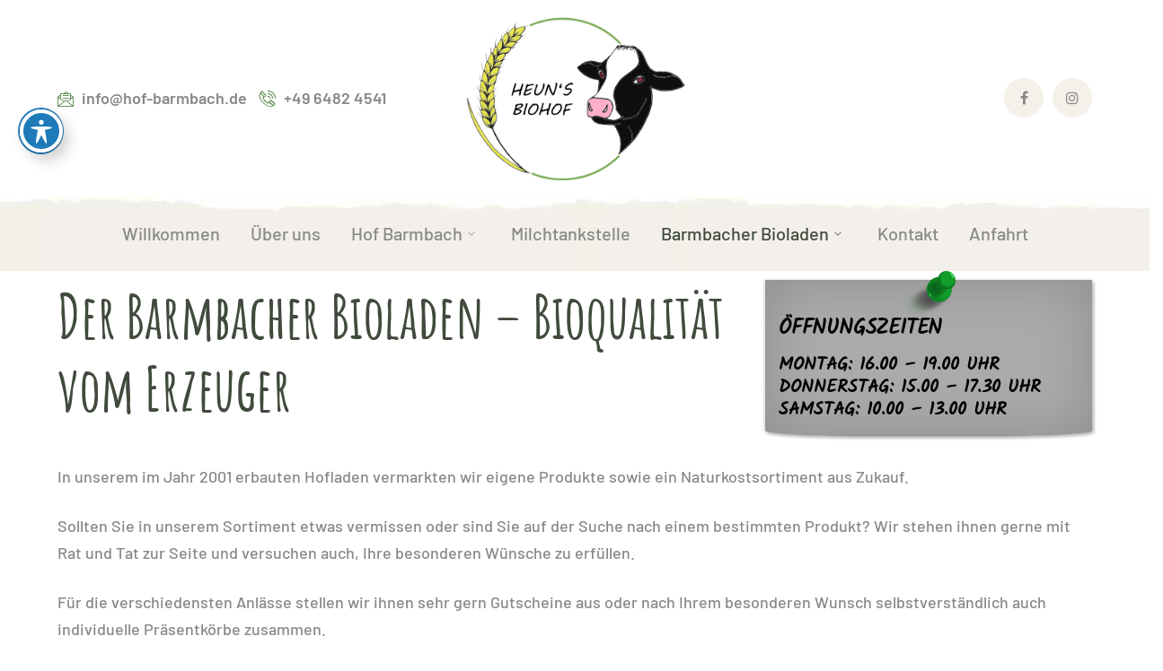

--- FILE ---
content_type: text/html; charset=UTF-8
request_url: https://www.hof-barmbach.de/barmbacher-bioladen/
body_size: 22736
content:
<!DOCTYPE html><html lang="de" prefix="og: https://ogp.me/ns#" class="no-js"><head><meta charset="UTF-8"><meta name="viewport" content="width=device-width"><link rel="profile" href="https://gmpg.org/xfn/11"> <script type="text/javascript">window.dataLayer = window.dataLayer || [];

	function gtag() {
		dataLayer.push(arguments);
	}

	gtag("consent", "default", {
		ad_personalization: "denied",
		ad_storage: "denied",
		ad_user_data: "denied",
		analytics_storage: "denied",
		functionality_storage: "denied",
		personalization_storage: "denied",
		security_storage: "granted",
		wait_for_update: 500,
	});
	gtag("set", "ads_data_redaction", true);</script> <script type="text/javascript">(function (w, d, s, l, i) {
		w[l] = w[l] || [];
		w[l].push({'gtm.start': new Date().getTime(), event: 'gtm.js'});
		var f = d.getElementsByTagName(s)[0], j = d.createElement(s), dl = l !== 'dataLayer' ? '&l=' + l : '';
		j.async = true;
		j.src = 'https://www.googletagmanager.com/gtm.js?id=' + i + dl;
		f.parentNode.insertBefore(j, f);
	})(
		window,
		document,
		'script',
		'dataLayer',
		'GTM-K7MRT28'
	);</script> <script type="text/javascript"
		id="Cookiebot"
		src="https://consent.cookiebot.com/uc.js"
		data-implementation="wp"
		data-cbid="69bdcb1f-d98e-43a3-8b7d-1715dc2006c2"
						data-culture="DE"
				async	></script>  <script data-cfasync="false" data-pagespeed-no-defer>var gtm4wp_datalayer_name = "dataLayer";
	var dataLayer = dataLayer || [];</script> <title>Barmbacher Bioladen - Bioqualität in Niederbrechen</title><meta name="description" content="Im Barmbacher Bioladen, dem Bio Hofladen der Heun GbR aus Niederbrechen gibt es Produkte aus ökologischen Eigenerzeugnissen, sowie aus ökologischem Zukauf."/><meta name="robots" content="follow, index, max-snippet:-1, max-video-preview:-1, max-image-preview:large"/><link rel="canonical" href="https://www.hof-barmbach.de/barmbacher-bioladen/" /><meta property="og:locale" content="de_DE" /><meta property="og:type" content="article" /><meta property="og:title" content="Barmbacher Bioladen - Bioqualität in Niederbrechen" /><meta property="og:description" content="Im Barmbacher Bioladen, dem Bio Hofladen der Heun GbR aus Niederbrechen gibt es Produkte aus ökologischen Eigenerzeugnissen, sowie aus ökologischem Zukauf." /><meta property="og:url" content="https://www.hof-barmbach.de/barmbacher-bioladen/" /><meta property="og:site_name" content="Barmbacher Bioladen" /><meta property="article:publisher" content="https://www.facebook.com/BarmbacherBioladen/" /><meta property="og:updated_time" content="2022-07-12T20:12:07+02:00" /><meta property="fb:app_id" content="548392575255298" /><meta property="og:image" content="https://www.hof-barmbach.de/wp-content/uploads/2018/03/logo-hof-Barmbach-2021.jpg" /><meta property="og:image:secure_url" content="https://www.hof-barmbach.de/wp-content/uploads/2018/03/logo-hof-Barmbach-2021.jpg" /><meta property="og:image:width" content="1200" /><meta property="og:image:height" content="539" /><meta property="og:image:alt" content="Hof Barmbach Logo" /><meta property="og:image:type" content="image/jpeg" /><meta property="article:published_time" content="2014-09-07T01:15:39+02:00" /><meta property="article:modified_time" content="2022-07-12T20:12:07+02:00" /><meta name="twitter:card" content="summary_large_image" /><meta name="twitter:title" content="Barmbacher Bioladen - Bioqualität in Niederbrechen" /><meta name="twitter:description" content="Im Barmbacher Bioladen, dem Bio Hofladen der Heun GbR aus Niederbrechen gibt es Produkte aus ökologischen Eigenerzeugnissen, sowie aus ökologischem Zukauf." /><meta name="twitter:site" content="@HofBarmbach" /><meta name="twitter:creator" content="@HofBarmbach" /><meta name="twitter:image" content="https://www.hof-barmbach.de/wp-content/uploads/2018/03/logo-hof-Barmbach-2021.jpg" /><meta name="twitter:label1" content="Lesedauer" /><meta name="twitter:data1" content="1 Minute" /> <script type="application/ld+json" class="rank-math-schema-pro">{"@context":"https://schema.org","@graph":[{"@type":"Place","@id":"https://www.hof-barmbach.de/#place","address":{"@type":"PostalAddress","streetAddress":"Hof Barmbach","addressRegion":"Hessen","postalCode":"65611","addressCountry":"Brechen"}},{"@type":"Organization","@id":"https://www.hof-barmbach.de/#organization","name":"Heun's Biohof","url":"https://www.hof-barmbach.de","sameAs":["https://www.facebook.com/BarmbacherBioladen/","https://twitter.com/HofBarmbach"],"address":{"@type":"PostalAddress","streetAddress":"Hof Barmbach","addressRegion":"Hessen","postalCode":"65611","addressCountry":"Brechen"},"logo":{"@type":"ImageObject","@id":"https://www.hof-barmbach.de/#logo","url":"https://www.hof-barmbach.de/wp-content/uploads/2018/03/logo-hof-Barmbach-2021.jpg","contentUrl":"https://www.hof-barmbach.de/wp-content/uploads/2018/03/logo-hof-Barmbach-2021.jpg","caption":"Barmbacher Bioladen","inLanguage":"de","width":"1200","height":"539"},"contactPoint":[{"@type":"ContactPoint","telephone":"+49 6482 4541","contactType":"customer support"}],"location":{"@id":"https://www.hof-barmbach.de/#place"}},{"@type":"WebSite","@id":"https://www.hof-barmbach.de/#website","url":"https://www.hof-barmbach.de","name":"Barmbacher Bioladen","publisher":{"@id":"https://www.hof-barmbach.de/#organization"},"inLanguage":"de"},{"@type":"ImageObject","@id":"https://www.hof-barmbach.de/wp-content/uploads/2018/03/logo-hof-Barmbach-2021.jpg","url":"https://www.hof-barmbach.de/wp-content/uploads/2018/03/logo-hof-Barmbach-2021.jpg","width":"1200","height":"539","caption":"Hof Barmbach Logo","inLanguage":"de"},{"@type":"WebPage","@id":"https://www.hof-barmbach.de/barmbacher-bioladen/#webpage","url":"https://www.hof-barmbach.de/barmbacher-bioladen/","name":"Barmbacher Bioladen - Bioqualit\u00e4t in Niederbrechen","datePublished":"2014-09-07T01:15:39+02:00","dateModified":"2022-07-12T20:12:07+02:00","isPartOf":{"@id":"https://www.hof-barmbach.de/#website"},"primaryImageOfPage":{"@id":"https://www.hof-barmbach.de/wp-content/uploads/2018/03/logo-hof-Barmbach-2021.jpg"},"inLanguage":"de"},{"@type":"Person","@id":"https://www.hof-barmbach.de/author/markus/","name":"markus","url":"https://www.hof-barmbach.de/author/markus/","image":{"@type":"ImageObject","@id":"https://secure.gravatar.com/avatar/aa56f6b83507987f83b38797f8e1bf2c6ed12ad83853770412dfbee2d8c31689?s=96&amp;d=mm&amp;r=g","url":"https://secure.gravatar.com/avatar/aa56f6b83507987f83b38797f8e1bf2c6ed12ad83853770412dfbee2d8c31689?s=96&amp;d=mm&amp;r=g","caption":"markus","inLanguage":"de"},"worksFor":{"@id":"https://www.hof-barmbach.de/#organization"}},{"@type":"Article","headline":"Barmbacher Bioladen - Bioqualit\u00e4t in Niederbrechen","keywords":"Barmbacher Bioladen","datePublished":"2014-09-07T01:15:39+02:00","dateModified":"2022-07-12T20:12:07+02:00","author":{"@id":"https://www.hof-barmbach.de/author/markus/","name":"markus"},"publisher":{"@id":"https://www.hof-barmbach.de/#organization"},"description":"Im Barmbacher Bioladen, dem Bio Hofladen der Heun GbR aus Niederbrechen gibt es Produkte aus \u00f6kologischen Eigenerzeugnissen, sowie aus \u00f6kologischem Zukauf.","name":"Barmbacher Bioladen - Bioqualit\u00e4t in Niederbrechen","@id":"https://www.hof-barmbach.de/barmbacher-bioladen/#richSnippet","isPartOf":{"@id":"https://www.hof-barmbach.de/barmbacher-bioladen/#webpage"},"image":{"@id":"https://www.hof-barmbach.de/wp-content/uploads/2018/03/logo-hof-Barmbach-2021.jpg"},"inLanguage":"de","mainEntityOfPage":{"@id":"https://www.hof-barmbach.de/barmbacher-bioladen/#webpage"}}]}</script>  <script id="omgf-pro-remove-async-google-fonts" type="text/javascript" src="[data-uri]"></script> <link rel='dns-prefetch' href='//www.hof-barmbach.de' /><link rel='dns-prefetch' href='//maps.googleapis.com' /><link rel='dns-prefetch' href='//maxcdn.bootstrapcdn.com' /><link rel="alternate" type="application/rss+xml" title="Barmbacher Bioladen &raquo; Feed" href="https://www.hof-barmbach.de/feed/" /><link rel="alternate" type="application/rss+xml" title="Barmbacher Bioladen &raquo; Kommentar-Feed" href="https://www.hof-barmbach.de/comments/feed/" /><link id='omgf-preload-0' rel='preload' href='//www.hof-barmbach.de/wp-content/uploads/omgf/agrikole-google-font-barlow/barlow-normal-latin-ext-100.woff2?ver=1662797638' as='font' type='font/woff2' crossorigin /><link id='omgf-preload-1' rel='preload' href='//www.hof-barmbach.de/wp-content/uploads/omgf/agrikole-google-font-barlow/barlow-normal-latin-100.woff2?ver=1662797638' as='font' type='font/woff2' crossorigin /><link id='omgf-preload-2' rel='preload' href='//www.hof-barmbach.de/wp-content/uploads/omgf/agrikole-google-font-barlow/barlow-normal-latin-ext-200.woff2?ver=1662797638' as='font' type='font/woff2' crossorigin /><link id='omgf-preload-3' rel='preload' href='//www.hof-barmbach.de/wp-content/uploads/omgf/agrikole-google-font-barlow/barlow-normal-latin-200.woff2?ver=1662797638' as='font' type='font/woff2' crossorigin /><link id='omgf-preload-4' rel='preload' href='//www.hof-barmbach.de/wp-content/uploads/omgf/agrikole-google-font-barlow/barlow-normal-latin-ext-300.woff2?ver=1662797638' as='font' type='font/woff2' crossorigin /><link id='omgf-preload-5' rel='preload' href='//www.hof-barmbach.de/wp-content/uploads/omgf/agrikole-google-font-barlow/barlow-normal-latin-300.woff2?ver=1662797638' as='font' type='font/woff2' crossorigin /><link id='omgf-preload-6' rel='preload' href='//www.hof-barmbach.de/wp-content/uploads/omgf/agrikole-google-font-barlow/barlow-normal-latin-ext-400.woff2?ver=1662797638' as='font' type='font/woff2' crossorigin /><link id='omgf-preload-7' rel='preload' href='//www.hof-barmbach.de/wp-content/uploads/omgf/agrikole-google-font-barlow/barlow-normal-latin-400.woff2?ver=1662797638' as='font' type='font/woff2' crossorigin /><link id='omgf-preload-8' rel='preload' href='//www.hof-barmbach.de/wp-content/uploads/omgf/agrikole-google-font-barlow/barlow-normal-latin-ext-500.woff2?ver=1662797638' as='font' type='font/woff2' crossorigin /><link id='omgf-preload-9' rel='preload' href='//www.hof-barmbach.de/wp-content/uploads/omgf/agrikole-google-font-barlow/barlow-normal-latin-500.woff2?ver=1662797638' as='font' type='font/woff2' crossorigin /><link id='omgf-preload-10' rel='preload' href='//www.hof-barmbach.de/wp-content/uploads/omgf/agrikole-google-font-barlow/barlow-normal-latin-ext-600.woff2?ver=1662797638' as='font' type='font/woff2' crossorigin /><link id='omgf-preload-11' rel='preload' href='//www.hof-barmbach.de/wp-content/uploads/omgf/agrikole-google-font-barlow/barlow-normal-latin-600.woff2?ver=1662797638' as='font' type='font/woff2' crossorigin /><link id='omgf-preload-12' rel='preload' href='//www.hof-barmbach.de/wp-content/uploads/omgf/agrikole-google-font-barlow/barlow-normal-latin-ext-700.woff2?ver=1662797638' as='font' type='font/woff2' crossorigin /><link id='omgf-preload-13' rel='preload' href='//www.hof-barmbach.de/wp-content/uploads/omgf/agrikole-google-font-barlow/barlow-normal-latin-700.woff2?ver=1662797638' as='font' type='font/woff2' crossorigin /><link id='omgf-preload-14' rel='preload' href='//www.hof-barmbach.de/wp-content/uploads/omgf/agrikole-google-font-barlow/barlow-normal-latin-ext-800.woff2?ver=1662797638' as='font' type='font/woff2' crossorigin /><link id='omgf-preload-15' rel='preload' href='//www.hof-barmbach.de/wp-content/uploads/omgf/agrikole-google-font-barlow/barlow-normal-latin-800.woff2?ver=1662797638' as='font' type='font/woff2' crossorigin /><link id='omgf-preload-16' rel='preload' href='//www.hof-barmbach.de/wp-content/uploads/omgf/agrikole-google-font-barlow/barlow-normal-latin-ext-900.woff2?ver=1662797638' as='font' type='font/woff2' crossorigin /><link id='omgf-preload-17' rel='preload' href='//www.hof-barmbach.de/wp-content/uploads/omgf/agrikole-google-font-barlow/barlow-normal-latin-900.woff2?ver=1662797638' as='font' type='font/woff2' crossorigin /><link id='omgf-preload-18' rel='preload' href='//www.hof-barmbach.de/wp-content/uploads/omgf/agrikole-google-font-amatic-sc/amatic-sc-normal-latin-ext-400.woff2?ver=1662797638' as='font' type='font/woff2' crossorigin /><link id='omgf-preload-19' rel='preload' href='//www.hof-barmbach.de/wp-content/uploads/omgf/agrikole-google-font-amatic-sc/amatic-sc-normal-latin-400.woff2?ver=1662797638' as='font' type='font/woff2' crossorigin /><link id='omgf-preload-20' rel='preload' href='//www.hof-barmbach.de/wp-content/uploads/omgf/agrikole-google-font-amatic-sc/amatic-sc-normal-latin-ext-700.woff2?ver=1662797638' as='font' type='font/woff2' crossorigin /><link id='omgf-preload-21' rel='preload' href='//www.hof-barmbach.de/wp-content/uploads/omgf/agrikole-google-font-amatic-sc/amatic-sc-normal-latin-700.woff2?ver=1662797638' as='font' type='font/woff2' crossorigin /><link rel="alternate" title="oEmbed (JSON)" type="application/json+oembed" href="https://www.hof-barmbach.de/wp-json/oembed/1.0/embed?url=https%3A%2F%2Fwww.hof-barmbach.de%2Fbarmbacher-bioladen%2F" /><link rel="alternate" title="oEmbed (XML)" type="text/xml+oembed" href="https://www.hof-barmbach.de/wp-json/oembed/1.0/embed?url=https%3A%2F%2Fwww.hof-barmbach.de%2Fbarmbacher-bioladen%2F&#038;format=xml" /><style id='wp-img-auto-sizes-contain-inline-css' type='text/css'>img:is([sizes=auto i],[sizes^="auto," i]){contain-intrinsic-size:3000px 1500px}
/*# sourceURL=wp-img-auto-sizes-contain-inline-css */</style><link rel='stylesheet' id='extraicon-css' href='//www.hof-barmbach.de/wp-content/uploads/omgf/plugins/wprt-addons//assets/agrikoleicons.css?ver=1677406874' type='text/css' media='all' /><link rel='stylesheet' id='extraicon2-css' href='//www.hof-barmbach.de/wp-content/uploads/omgf/plugins/wprt-addons//assets/pe-icon-7-stroke.css?ver=1677406874' type='text/css' media='all' /><link rel='stylesheet' id='extraicon3-css' href='//www.hof-barmbach.de/wp-content/uploads/omgf/plugins/wprt-addons//assets/eleganticons.css?ver=1677406874' type='text/css' media='all' /><link rel='stylesheet' id='js_composer_front-css' href='//www.hof-barmbach.de/wp-content/uploads/omgf/plugins/js_composer/assets/css/js_composer.min.css?ver=1677406874' type='text/css' media='all' /><style id='wp-emoji-styles-inline-css' type='text/css'>img.wp-smiley, img.emoji {
		display: inline !important;
		border: none !important;
		box-shadow: none !important;
		height: 1em !important;
		width: 1em !important;
		margin: 0 0.07em !important;
		vertical-align: -0.1em !important;
		background: none !important;
		padding: 0 !important;
	}
/*# sourceURL=wp-emoji-styles-inline-css */</style><style id='wp-block-library-inline-css' type='text/css'>:root{--wp-block-synced-color:#7a00df;--wp-block-synced-color--rgb:122,0,223;--wp-bound-block-color:var(--wp-block-synced-color);--wp-editor-canvas-background:#ddd;--wp-admin-theme-color:#007cba;--wp-admin-theme-color--rgb:0,124,186;--wp-admin-theme-color-darker-10:#006ba1;--wp-admin-theme-color-darker-10--rgb:0,107,160.5;--wp-admin-theme-color-darker-20:#005a87;--wp-admin-theme-color-darker-20--rgb:0,90,135;--wp-admin-border-width-focus:2px}@media (min-resolution:192dpi){:root{--wp-admin-border-width-focus:1.5px}}.wp-element-button{cursor:pointer}:root .has-very-light-gray-background-color{background-color:#eee}:root .has-very-dark-gray-background-color{background-color:#313131}:root .has-very-light-gray-color{color:#eee}:root .has-very-dark-gray-color{color:#313131}:root .has-vivid-green-cyan-to-vivid-cyan-blue-gradient-background{background:linear-gradient(135deg,#00d084,#0693e3)}:root .has-purple-crush-gradient-background{background:linear-gradient(135deg,#34e2e4,#4721fb 50%,#ab1dfe)}:root .has-hazy-dawn-gradient-background{background:linear-gradient(135deg,#faaca8,#dad0ec)}:root .has-subdued-olive-gradient-background{background:linear-gradient(135deg,#fafae1,#67a671)}:root .has-atomic-cream-gradient-background{background:linear-gradient(135deg,#fdd79a,#004a59)}:root .has-nightshade-gradient-background{background:linear-gradient(135deg,#330968,#31cdcf)}:root .has-midnight-gradient-background{background:linear-gradient(135deg,#020381,#2874fc)}:root{--wp--preset--font-size--normal:16px;--wp--preset--font-size--huge:42px}.has-regular-font-size{font-size:1em}.has-larger-font-size{font-size:2.625em}.has-normal-font-size{font-size:var(--wp--preset--font-size--normal)}.has-huge-font-size{font-size:var(--wp--preset--font-size--huge)}.has-text-align-center{text-align:center}.has-text-align-left{text-align:left}.has-text-align-right{text-align:right}.has-fit-text{white-space:nowrap!important}#end-resizable-editor-section{display:none}.aligncenter{clear:both}.items-justified-left{justify-content:flex-start}.items-justified-center{justify-content:center}.items-justified-right{justify-content:flex-end}.items-justified-space-between{justify-content:space-between}.screen-reader-text{border:0;clip-path:inset(50%);height:1px;margin:-1px;overflow:hidden;padding:0;position:absolute;width:1px;word-wrap:normal!important}.screen-reader-text:focus{background-color:#ddd;clip-path:none;color:#444;display:block;font-size:1em;height:auto;left:5px;line-height:normal;padding:15px 23px 14px;text-decoration:none;top:5px;width:auto;z-index:100000}html :where(.has-border-color){border-style:solid}html :where([style*=border-top-color]){border-top-style:solid}html :where([style*=border-right-color]){border-right-style:solid}html :where([style*=border-bottom-color]){border-bottom-style:solid}html :where([style*=border-left-color]){border-left-style:solid}html :where([style*=border-width]){border-style:solid}html :where([style*=border-top-width]){border-top-style:solid}html :where([style*=border-right-width]){border-right-style:solid}html :where([style*=border-bottom-width]){border-bottom-style:solid}html :where([style*=border-left-width]){border-left-style:solid}html :where(img[class*=wp-image-]){height:auto;max-width:100%}:where(figure){margin:0 0 1em}html :where(.is-position-sticky){--wp-admin--admin-bar--position-offset:var(--wp-admin--admin-bar--height,0px)}@media screen and (max-width:600px){html :where(.is-position-sticky){--wp-admin--admin-bar--position-offset:0px}}

/*# sourceURL=wp-block-library-inline-css */</style><style id='global-styles-inline-css' type='text/css'>:root{--wp--preset--aspect-ratio--square: 1;--wp--preset--aspect-ratio--4-3: 4/3;--wp--preset--aspect-ratio--3-4: 3/4;--wp--preset--aspect-ratio--3-2: 3/2;--wp--preset--aspect-ratio--2-3: 2/3;--wp--preset--aspect-ratio--16-9: 16/9;--wp--preset--aspect-ratio--9-16: 9/16;--wp--preset--color--black: #000000;--wp--preset--color--cyan-bluish-gray: #abb8c3;--wp--preset--color--white: #ffffff;--wp--preset--color--pale-pink: #f78da7;--wp--preset--color--vivid-red: #cf2e2e;--wp--preset--color--luminous-vivid-orange: #ff6900;--wp--preset--color--luminous-vivid-amber: #fcb900;--wp--preset--color--light-green-cyan: #7bdcb5;--wp--preset--color--vivid-green-cyan: #00d084;--wp--preset--color--pale-cyan-blue: #8ed1fc;--wp--preset--color--vivid-cyan-blue: #0693e3;--wp--preset--color--vivid-purple: #9b51e0;--wp--preset--gradient--vivid-cyan-blue-to-vivid-purple: linear-gradient(135deg,rgb(6,147,227) 0%,rgb(155,81,224) 100%);--wp--preset--gradient--light-green-cyan-to-vivid-green-cyan: linear-gradient(135deg,rgb(122,220,180) 0%,rgb(0,208,130) 100%);--wp--preset--gradient--luminous-vivid-amber-to-luminous-vivid-orange: linear-gradient(135deg,rgb(252,185,0) 0%,rgb(255,105,0) 100%);--wp--preset--gradient--luminous-vivid-orange-to-vivid-red: linear-gradient(135deg,rgb(255,105,0) 0%,rgb(207,46,46) 100%);--wp--preset--gradient--very-light-gray-to-cyan-bluish-gray: linear-gradient(135deg,rgb(238,238,238) 0%,rgb(169,184,195) 100%);--wp--preset--gradient--cool-to-warm-spectrum: linear-gradient(135deg,rgb(74,234,220) 0%,rgb(151,120,209) 20%,rgb(207,42,186) 40%,rgb(238,44,130) 60%,rgb(251,105,98) 80%,rgb(254,248,76) 100%);--wp--preset--gradient--blush-light-purple: linear-gradient(135deg,rgb(255,206,236) 0%,rgb(152,150,240) 100%);--wp--preset--gradient--blush-bordeaux: linear-gradient(135deg,rgb(254,205,165) 0%,rgb(254,45,45) 50%,rgb(107,0,62) 100%);--wp--preset--gradient--luminous-dusk: linear-gradient(135deg,rgb(255,203,112) 0%,rgb(199,81,192) 50%,rgb(65,88,208) 100%);--wp--preset--gradient--pale-ocean: linear-gradient(135deg,rgb(255,245,203) 0%,rgb(182,227,212) 50%,rgb(51,167,181) 100%);--wp--preset--gradient--electric-grass: linear-gradient(135deg,rgb(202,248,128) 0%,rgb(113,206,126) 100%);--wp--preset--gradient--midnight: linear-gradient(135deg,rgb(2,3,129) 0%,rgb(40,116,252) 100%);--wp--preset--font-size--small: 13px;--wp--preset--font-size--medium: 20px;--wp--preset--font-size--large: 36px;--wp--preset--font-size--x-large: 42px;--wp--preset--spacing--20: 0.44rem;--wp--preset--spacing--30: 0.67rem;--wp--preset--spacing--40: 1rem;--wp--preset--spacing--50: 1.5rem;--wp--preset--spacing--60: 2.25rem;--wp--preset--spacing--70: 3.38rem;--wp--preset--spacing--80: 5.06rem;--wp--preset--shadow--natural: 6px 6px 9px rgba(0, 0, 0, 0.2);--wp--preset--shadow--deep: 12px 12px 50px rgba(0, 0, 0, 0.4);--wp--preset--shadow--sharp: 6px 6px 0px rgba(0, 0, 0, 0.2);--wp--preset--shadow--outlined: 6px 6px 0px -3px rgb(255, 255, 255), 6px 6px rgb(0, 0, 0);--wp--preset--shadow--crisp: 6px 6px 0px rgb(0, 0, 0);}:where(.is-layout-flex){gap: 0.5em;}:where(.is-layout-grid){gap: 0.5em;}body .is-layout-flex{display: flex;}.is-layout-flex{flex-wrap: wrap;align-items: center;}.is-layout-flex > :is(*, div){margin: 0;}body .is-layout-grid{display: grid;}.is-layout-grid > :is(*, div){margin: 0;}:where(.wp-block-columns.is-layout-flex){gap: 2em;}:where(.wp-block-columns.is-layout-grid){gap: 2em;}:where(.wp-block-post-template.is-layout-flex){gap: 1.25em;}:where(.wp-block-post-template.is-layout-grid){gap: 1.25em;}.has-black-color{color: var(--wp--preset--color--black) !important;}.has-cyan-bluish-gray-color{color: var(--wp--preset--color--cyan-bluish-gray) !important;}.has-white-color{color: var(--wp--preset--color--white) !important;}.has-pale-pink-color{color: var(--wp--preset--color--pale-pink) !important;}.has-vivid-red-color{color: var(--wp--preset--color--vivid-red) !important;}.has-luminous-vivid-orange-color{color: var(--wp--preset--color--luminous-vivid-orange) !important;}.has-luminous-vivid-amber-color{color: var(--wp--preset--color--luminous-vivid-amber) !important;}.has-light-green-cyan-color{color: var(--wp--preset--color--light-green-cyan) !important;}.has-vivid-green-cyan-color{color: var(--wp--preset--color--vivid-green-cyan) !important;}.has-pale-cyan-blue-color{color: var(--wp--preset--color--pale-cyan-blue) !important;}.has-vivid-cyan-blue-color{color: var(--wp--preset--color--vivid-cyan-blue) !important;}.has-vivid-purple-color{color: var(--wp--preset--color--vivid-purple) !important;}.has-black-background-color{background-color: var(--wp--preset--color--black) !important;}.has-cyan-bluish-gray-background-color{background-color: var(--wp--preset--color--cyan-bluish-gray) !important;}.has-white-background-color{background-color: var(--wp--preset--color--white) !important;}.has-pale-pink-background-color{background-color: var(--wp--preset--color--pale-pink) !important;}.has-vivid-red-background-color{background-color: var(--wp--preset--color--vivid-red) !important;}.has-luminous-vivid-orange-background-color{background-color: var(--wp--preset--color--luminous-vivid-orange) !important;}.has-luminous-vivid-amber-background-color{background-color: var(--wp--preset--color--luminous-vivid-amber) !important;}.has-light-green-cyan-background-color{background-color: var(--wp--preset--color--light-green-cyan) !important;}.has-vivid-green-cyan-background-color{background-color: var(--wp--preset--color--vivid-green-cyan) !important;}.has-pale-cyan-blue-background-color{background-color: var(--wp--preset--color--pale-cyan-blue) !important;}.has-vivid-cyan-blue-background-color{background-color: var(--wp--preset--color--vivid-cyan-blue) !important;}.has-vivid-purple-background-color{background-color: var(--wp--preset--color--vivid-purple) !important;}.has-black-border-color{border-color: var(--wp--preset--color--black) !important;}.has-cyan-bluish-gray-border-color{border-color: var(--wp--preset--color--cyan-bluish-gray) !important;}.has-white-border-color{border-color: var(--wp--preset--color--white) !important;}.has-pale-pink-border-color{border-color: var(--wp--preset--color--pale-pink) !important;}.has-vivid-red-border-color{border-color: var(--wp--preset--color--vivid-red) !important;}.has-luminous-vivid-orange-border-color{border-color: var(--wp--preset--color--luminous-vivid-orange) !important;}.has-luminous-vivid-amber-border-color{border-color: var(--wp--preset--color--luminous-vivid-amber) !important;}.has-light-green-cyan-border-color{border-color: var(--wp--preset--color--light-green-cyan) !important;}.has-vivid-green-cyan-border-color{border-color: var(--wp--preset--color--vivid-green-cyan) !important;}.has-pale-cyan-blue-border-color{border-color: var(--wp--preset--color--pale-cyan-blue) !important;}.has-vivid-cyan-blue-border-color{border-color: var(--wp--preset--color--vivid-cyan-blue) !important;}.has-vivid-purple-border-color{border-color: var(--wp--preset--color--vivid-purple) !important;}.has-vivid-cyan-blue-to-vivid-purple-gradient-background{background: var(--wp--preset--gradient--vivid-cyan-blue-to-vivid-purple) !important;}.has-light-green-cyan-to-vivid-green-cyan-gradient-background{background: var(--wp--preset--gradient--light-green-cyan-to-vivid-green-cyan) !important;}.has-luminous-vivid-amber-to-luminous-vivid-orange-gradient-background{background: var(--wp--preset--gradient--luminous-vivid-amber-to-luminous-vivid-orange) !important;}.has-luminous-vivid-orange-to-vivid-red-gradient-background{background: var(--wp--preset--gradient--luminous-vivid-orange-to-vivid-red) !important;}.has-very-light-gray-to-cyan-bluish-gray-gradient-background{background: var(--wp--preset--gradient--very-light-gray-to-cyan-bluish-gray) !important;}.has-cool-to-warm-spectrum-gradient-background{background: var(--wp--preset--gradient--cool-to-warm-spectrum) !important;}.has-blush-light-purple-gradient-background{background: var(--wp--preset--gradient--blush-light-purple) !important;}.has-blush-bordeaux-gradient-background{background: var(--wp--preset--gradient--blush-bordeaux) !important;}.has-luminous-dusk-gradient-background{background: var(--wp--preset--gradient--luminous-dusk) !important;}.has-pale-ocean-gradient-background{background: var(--wp--preset--gradient--pale-ocean) !important;}.has-electric-grass-gradient-background{background: var(--wp--preset--gradient--electric-grass) !important;}.has-midnight-gradient-background{background: var(--wp--preset--gradient--midnight) !important;}.has-small-font-size{font-size: var(--wp--preset--font-size--small) !important;}.has-medium-font-size{font-size: var(--wp--preset--font-size--medium) !important;}.has-large-font-size{font-size: var(--wp--preset--font-size--large) !important;}.has-x-large-font-size{font-size: var(--wp--preset--font-size--x-large) !important;}
/*# sourceURL=global-styles-inline-css */</style><style id='classic-theme-styles-inline-css' type='text/css'>/*! This file is auto-generated */
.wp-block-button__link{color:#fff;background-color:#32373c;border-radius:9999px;box-shadow:none;text-decoration:none;padding:calc(.667em + 2px) calc(1.333em + 2px);font-size:1.125em}.wp-block-file__button{background:#32373c;color:#fff;text-decoration:none}
/*# sourceURL=/wp-includes/css/classic-themes.min.css */</style><link rel='stylesheet' id='wp-components-css' href='https://www.hof-barmbach.de/wp-includes/css/dist/components/style.min.css?ver=6.9' type='text/css' media='all' /><link rel='stylesheet' id='wp-preferences-css' href='https://www.hof-barmbach.de/wp-includes/css/dist/preferences/style.min.css?ver=6.9' type='text/css' media='all' /><link rel='stylesheet' id='wp-block-editor-css' href='https://www.hof-barmbach.de/wp-includes/css/dist/block-editor/style.min.css?ver=6.9' type='text/css' media='all' /><link rel='stylesheet' id='popup-maker-block-library-style-css' href='https://www.hof-barmbach.de/wp-content/plugins/popup-maker/dist/packages/block-library-style.css?ver=dbea705cfafe089d65f1' type='text/css' media='all' /><link rel='stylesheet' id='acwp-main-css-css' href='https://www.hof-barmbach.de/wp-content/plugins/accessible-poetry/assets/css/main.css?ver=6.9' type='text/css' media='all' /><link rel='stylesheet' id='contact-form-7-css' href='https://www.hof-barmbach.de/wp-content/plugins/contact-form-7/includes/css/styles.css?ver=6.1.4' type='text/css' media='all' /><link rel='stylesheet' id='panoramic_css-css' href='https://www.hof-barmbach.de/wp-content/plugins/panoramic/panoramic.css?ver=6.9' type='text/css' media='all' /><link rel='stylesheet' id='widgetopts-styles-css' href='https://www.hof-barmbach.de/wp-content/plugins/widget-options/assets/css/widget-options.css?ver=4.1.3' type='text/css' media='all' /><link rel='stylesheet' id='wp-notes-style-css' href='//www.hof-barmbach.de/wp-content/uploads/omgf/plugins/wp-notes-widget/public/css/wp-notes-public.css?ver=1677406875' type='text/css' media='all' /><link rel='stylesheet' id='wp-notes-fontawesome-css' href='//maxcdn.bootstrapcdn.com/font-awesome/4.3.0/css/font-awesome.min.css?ver=1.0.6' type='text/css' media='all' /><link rel='stylesheet' id='parent-style-css' href='https://www.hof-barmbach.de/wp-content/themes/agrikole/style.css?ver=6.9' type='text/css' media='all' /><link rel='stylesheet' id='animate-css' href='https://www.hof-barmbach.de/wp-content/themes/agrikole/assets/css/animate.css?ver=3.5.2' type='text/css' media='all' /><link rel='stylesheet' id='animsition-css' href='https://www.hof-barmbach.de/wp-content/themes/agrikole/assets/css/animsition.css?ver=4.0.1' type='text/css' media='all' /><link rel='stylesheet' id='slick-css' href='https://www.hof-barmbach.de/wp-content/themes/agrikole/assets/css/slick.css?ver=1.6.0' type='text/css' media='all' /><link rel='stylesheet' id='eleganticons-css' href='//www.hof-barmbach.de/wp-content/uploads/omgf/themes/agrikole/assets/css/eleganticons.css?ver=1677406875' type='text/css' media='all' /><link rel='stylesheet' id='pe-icon-7-stroke-css' href='//www.hof-barmbach.de/wp-content/uploads/omgf/themes/agrikole/assets/css/pe-icon-7-stroke.css?ver=1677406875' type='text/css' media='all' /><link rel='stylesheet' id='fontawesome-css' href='//www.hof-barmbach.de/wp-content/uploads/omgf/themes/agrikole/assets/css/fontawesome.css?ver=1677406875' type='text/css' media='all' /><link rel='stylesheet' id='coreicon-css' href='//www.hof-barmbach.de/wp-content/uploads/omgf/themes/agrikole/assets/css/coreicon.css?ver=1677406875' type='text/css' media='all' /><link rel='stylesheet' id='agrikole-theme-style-css' href='https://www.hof-barmbach.de/wp-content/themes/agrikole-child/style.css?ver=1.0.0' type='text/css' media='all' /><style id='agrikole-theme-style-inline-css' type='text/css'>/*TYPOGRAPHY*/body{font-family:"Barlow";font-size:18px;line-height:30px;}h1,h2,h3,h4,h5,h6{font-family:"Amatic SC";}#main-nav > ul > li > a{font-size:20px;}#main-nav .sub-menu li a{font-size:20px;}/*ACCENT COLOR*/.text-accent-color,.link-dark:hover,.link-gray:hover,.sticky-post,#site-logo .site-logo-text:hover,.header-style-3 #site-header .nav-top-cart-wrapper .nav-cart-trigger:hover,.header-style-3 #site-header .header-search-trigger:hover,.header-style-3 .header-info > .content:before,.header-style-5 #site-header .nav-top-cart-wrapper .nav-cart-trigger:hover,.header-style-5 #site-header .header-search-trigger:hover,.hentry .post-tags .inner:before,#featured-title #breadcrumbs a:hover,.hentry .page-links span,.hentry .page-links a span,.hentry .post-tags .inner:before,.hentry .post-tags a:hover,.hentry .post-author .author-socials .socials a,.related-news .related-title,.related-news .post-item .post-categories a:hover,.related-news .post-item .text-wrap h3 a:hover,.related-news .related-post .slick-next:hover:before,.related-news .related-post .slick-prev:hover:before,.comment-edit-link,.unapproved,.logged-in-as a,#sidebar .widget.widget_calendar caption,.widget.widget_nav_menu .menu > li.current-menu-item > a,.widget.widget_nav_menu .menu > li.current-menu-item,#sidebar .widget.widget_calendar tbody #today,#sidebar .widget.widget_calendar tbody #today a,#sidebar .widget_information ul li.accent-icon i,#footer-widgets .widget_mc4wp_form_widget .mc4wp-form .submit-wrap button:before,#footer-widgets .widget.widget_recent_posts .post-author,#footer-widgets .widget.widget_recent_posts .post-author a,#bottom .bottom-bar-copyright a:hover,.agrikole-step-box .number-box .number,.agrikole-links.link-style-1.accent,.agrikole-links.link-style-2.accent,.agrikole-links.link-style-3.accent,.agrikole-arrow.hover-accent:hover,.agrikole-button.outline.outline-accent,.agrikole-button.outline.outline-accent .icon,.agrikole-counter .icon.accent,.agrikole-counter .prefix.accent,.agrikole-counter .suffix.accent,.agrikole-counter .number.accent,.agrikole-divider.has-icon .icon-wrap > span.accent,.agrikole-single-heading .heading.accent,.agrikole-headings .heading.accent,.agrikole-icon.accent > .icon,.agrikole-image-box .item .title a:hover,.agrikole-news .meta .author a:hover,.agrikole-news .meta .comment a:hover ,.agrikole-progress .perc.accent,.agrikole-list .icon.accent,.woocommerce-page .woocommerce-MyAccount-content .woocommerce-info .button,.products li .product-info .button,.products li .product-info .added_to_cart,.products li .product-cat:hover,.products li h2:hover,.woo-single-post-class .woocommerce-grouped-product-list-item__label a:hover,.woocommerce-page .shop_table.cart .product-name a:hover,.product_list_widget .product-title:hover,.widget_recent_reviews .product_list_widget a:hover,.widget_product_categories ul li a:hover,.widget.widget_product_search .woocommerce-product-search .search-submit:hover:before,.widget_shopping_cart_content ul li a:hover,a{color:#81d742;}blockquote:before,button, input[type="button"], input[type="reset"], input[type="submit"],bg-accent,#main-nav > ul > li > a > span:before,#main-nav .sub-menu li a:before,.header-style-3 #main-nav > ul > li.current-menu-item > a > span,.header-style-3 #main-nav > ul > li.current-menu-parent > a > span,.header-style-5 #main-nav > ul > li.current-menu-item > a > span,.header-style-5 #main-nav > ul > li.current-menu-parent > a > span,.hentry .post-media .post-date-custom,.post-media .slick-prev:hover,.post-media .slick-next:hover,.post-media .slick-dots li.slick-active button,.hentry .post-link a > span:before,.comment-reply a,#cancel-comment-reply-link,#footer-widgets .widget .widget-title > span:after ,#sidebar .widget.widget_search .search-form,.widget.widget_search .search-form .search-submit,.widget_mc4wp_form_widget .mc4wp-form .submit-wrap button,#sidebar .widget.widget_tag_cloud .tagcloud a:hover,.widget_product_tag_cloud .tagcloud a:hover,.no-results-content .search-form .search-submit:before,.agrikole-accordions .accordion-item.active .accordion-heading > .inner:before,.agrikole-step-box .number-box:hover .number,.agrikole-links > span:before,.agrikole-links.link-style-1.accent > span:before,.agrikole-links.link-style-1.accent > span:after,.agrikole-links.link-style-1.dark > span:after,.agrikole-links.link-style-2.accent > span:before,.agrikole-links.link-style-3.accent > span:after,.agrikole-links.link-style-3.dark > span:after,.agrikole-button.accent,.agrikole-button.outline.outline-accent:hover,.agrikole-content-box > .inner.accent,.agrikole-content-box > .inner.dark-accent,.agrikole-content-box > .inner.light-accent,.agrikole-single-heading .line.accent,.agrikole-headings .sep.accent,.agrikole-headings .heading > span,.agrikole-icon-box:hover .icon-number,.agrikole-icon.accent-bg .icon,.agrikole-image-box .item .thumb .hover-image .arrow,.agrikole-image-box.style-2 .url-wrap .arrow,.agrikole-images-grid .zoom-popup:after,.agrikole-news .image-wrap .post-date-custom,.project-box .project-text .button a,.project-box .project-text .arrow a,.agrikole-progress .progress-animate.accent,.agrikole-images-carousel.has-borders:after,.agrikole-images-carousel.has-borders:before,.agrikole-images-carousel.has-arrows.arrow-bottom .owl-nav,.agrikole-team .socials li a:hover,.agrikole-video-icon.accent a,.woocommerce-page .wc-proceed-to-checkout .button,.woocommerce-page .return-to-shop a,#payment #place_order,.widget_price_filter .price_slider_amount .button:hover,.widget_shopping_cart_content .buttons a.checkout{background-color:#81d742;}.underline-solid:after, .underline-dotted:after, .underline-dashed:after{border-bottom-color:#81d742;}.widget.widget_links ul li a:after{border-bottom-color:#81d742;}.widget_mc4wp_form_widget .mc4wp-form .email-wrap input:focus{border-color:#81d742;}#sidebar .widget.widget_tag_cloud .tagcloud a:hover{border-color:#81d742;}.widget_product_tag_cloud .tagcloud a:hover{border-color:#81d742;}.no-results-content .search-form .search-field:focus{border-color:#81d742;}.agrikole-step-box .number-box .number{border-color:#81d742;}.agrikole-button.outline.outline-accent{border-color:#81d742;}.agrikole-button.outline.outline-accent:hover{border-color:#81d742;}.divider-icon-before.accent{border-color:#81d742;}.divider-icon-after.accent{border-color:#81d742;}.agrikole-divider.has-icon .divider-double.accent{border-color:#81d742;}.widget_price_filter .ui-slider .ui-slider-handle{border-color:#81d742;}.agrikole-progress .progress-animate.accent.gradient{background: rgba(129,215,66,1);background: -moz-linear-gradient(left, rgba(129,215,66,1) 0%, rgba(129,215,66,0.3) 100%);background: -webkit-linear-gradient( left, rgba(129,215,66,1) 0%, rgba(129,215,66,0.3) 100% );background: linear-gradient(to right, rgba(129,215,66,1) 0%, rgba(129,215,66,0.3) 100%) !important;}/*CUSTOMIZER STYLING*/.animsition-loading{border-top-color:#eddd5e;}.animsition-loading:before{border-top-color:#5b8c51;}.header-style-1 #site-header:after{opacity:1;}.header-style-2 #site-header:after{opacity:1;}.header-style-3 #site-header:after{opacity:1;}.header-style-4 #site-header:after{opacity:0.0001;}.header-style-5 #site-header:after{opacity:0.0001;}.header-style-1 #main-nav > ul > li > a{color:#848484;}.header-style-1 #main-nav > ul > li > a:hover{color:#81d742;}
/*# sourceURL=agrikole-theme-style-inline-css */</style><link rel='stylesheet' id='agrikole-google-font-barlow-css' href='//www.hof-barmbach.de/wp-content/uploads/omgf/agrikole-google-font-barlow/agrikole-google-font-barlow.css?ver=1662797638' type='text/css' media='all' /><link rel='stylesheet' id='agrikole-google-font-amatic-sc-css' href='//www.hof-barmbach.de/wp-content/uploads/omgf/agrikole-google-font-amatic-sc/agrikole-google-font-amatic-sc.css?ver=1662797638' type='text/css' media='all' /><link rel='stylesheet' id='agrikole-visual-composer-css' href='https://www.hof-barmbach.de/wp-content/themes/agrikole/assets/css/visual-composer.css?ver=1.0.0' type='text/css' media='all' /><link rel='stylesheet' id='agrikole-owlcarousel-css' href='https://www.hof-barmbach.de/wp-content/plugins/wprt-addons/assets/owl.carousel.css?ver=2.2.1' type='text/css' media='all' /><link rel='stylesheet' id='agrikole-cubeportfolio-css' href='https://www.hof-barmbach.de/wp-content/plugins/wprt-addons/assets/cubeportfolio.min.css?ver=3.4.0' type='text/css' media='all' /><link rel='stylesheet' id='agrikole-magnificpopup-css' href='https://www.hof-barmbach.de/wp-content/plugins/wprt-addons/assets/magnific.popup.css?ver=1.0.0' type='text/css' media='all' /><link rel='stylesheet' id='agrikole-vegas-css' href='https://www.hof-barmbach.de/wp-content/plugins/wprt-addons/assets/vegas.css?ver=2.3.1' type='text/css' media='all' /><link rel='stylesheet' id='agrikole-ytplayer-css' href='//www.hof-barmbach.de/wp-content/uploads/omgf/plugins/wprt-addons/assets/ytplayer.css?ver=1677406876' type='text/css' media='all' /><link rel='stylesheet' id='flickity-css' href='https://www.hof-barmbach.de/wp-content/plugins/wprt-addons/assets/flickity.css?ver=2.2.1' type='text/css' media='all' /> <script type="text/javascript" src="https://www.hof-barmbach.de/wp-includes/js/jquery/jquery.min.js?ver=3.7.1" id="jquery-core-js"></script> <script type="text/javascript" src="https://www.hof-barmbach.de/wp-includes/js/jquery/jquery-migrate.min.js?ver=3.4.1" id="jquery-migrate-js"></script> <script type="text/javascript" src="https://www.hof-barmbach.de/wp-content/plugins/wp-notes-widget/public/js/wp-notes-widget-public.js?ver=1610437052" id="wp-notes-js"></script> <script type="text/javascript" src="https://maps.googleapis.com/maps/api/js?ver=v3" id="google-maps-api-js"></script> <script></script><link rel="https://api.w.org/" href="https://www.hof-barmbach.de/wp-json/" /><link rel="alternate" title="JSON" type="application/json" href="https://www.hof-barmbach.de/wp-json/wp/v2/pages/63" /><link rel="EditURI" type="application/rsd+xml" title="RSD" href="https://www.hof-barmbach.de/xmlrpc.php?rsd" /><meta name="generator" content="WordPress 6.9" /><link rel='shortlink' href='https://www.hof-barmbach.de/?p=63' /> <script>var google_api_key='AIzaSyCJd4RTu1fZA6EpIO8BV3SnMI3XoWIwRP4';</script> 
 <script data-cfasync="false" data-pagespeed-no-defer>var dataLayer_content = {"pagePostType":"page","pagePostType2":"single-page","pagePostAuthor":"markus"};
	dataLayer.push( dataLayer_content );</script> <script data-cfasync="false" data-pagespeed-no-defer>(function(w,d,s,l,i){w[l]=w[l]||[];w[l].push({'gtm.start':
new Date().getTime(),event:'gtm.js'});var f=d.getElementsByTagName(s)[0],
j=d.createElement(s),dl=l!='dataLayer'?'&l='+l:'';j.async=true;j.src=
'//www.googletagmanager.com/gtm.js?id='+i+dl;f.parentNode.insertBefore(j,f);
})(window,document,'script','dataLayer','GTM-K7MRT28');</script> <link rel="shortcut icon" href="https://www.hof-barmbach.de/wp-content/uploads/2025/07/heuns-biohof-logo-transparent1.png" type="image/x-icon"><style type="text/css"></style><meta name="generator" content="Powered by WPBakery Page Builder - drag and drop page builder for WordPress."/><meta name="generator" content="Powered by Slider Revolution 6.5.24 - responsive, Mobile-Friendly Slider Plugin for WordPress with comfortable drag and drop interface." /><style>.synved-social-resolution-single {
display: inline-block;
}
.synved-social-resolution-normal {
display: inline-block;
}
.synved-social-resolution-hidef {
display: none;
}

@media only screen and (min--moz-device-pixel-ratio: 2),
only screen and (-o-min-device-pixel-ratio: 2/1),
only screen and (-webkit-min-device-pixel-ratio: 2),
only screen and (min-device-pixel-ratio: 2),
only screen and (min-resolution: 2dppx),
only screen and (min-resolution: 192dpi) {
	.synved-social-resolution-normal {
	display: none;
	}
	.synved-social-resolution-hidef {
	display: inline-block;
	}
}</style><script>function setREVStartSize(e){
			//window.requestAnimationFrame(function() {
				window.RSIW = window.RSIW===undefined ? window.innerWidth : window.RSIW;
				window.RSIH = window.RSIH===undefined ? window.innerHeight : window.RSIH;
				try {
					var pw = document.getElementById(e.c).parentNode.offsetWidth,
						newh;
					pw = pw===0 || isNaN(pw) || (e.l=="fullwidth" || e.layout=="fullwidth") ? window.RSIW : pw;
					e.tabw = e.tabw===undefined ? 0 : parseInt(e.tabw);
					e.thumbw = e.thumbw===undefined ? 0 : parseInt(e.thumbw);
					e.tabh = e.tabh===undefined ? 0 : parseInt(e.tabh);
					e.thumbh = e.thumbh===undefined ? 0 : parseInt(e.thumbh);
					e.tabhide = e.tabhide===undefined ? 0 : parseInt(e.tabhide);
					e.thumbhide = e.thumbhide===undefined ? 0 : parseInt(e.thumbhide);
					e.mh = e.mh===undefined || e.mh=="" || e.mh==="auto" ? 0 : parseInt(e.mh,0);
					if(e.layout==="fullscreen" || e.l==="fullscreen")
						newh = Math.max(e.mh,window.RSIH);
					else{
						e.gw = Array.isArray(e.gw) ? e.gw : [e.gw];
						for (var i in e.rl) if (e.gw[i]===undefined || e.gw[i]===0) e.gw[i] = e.gw[i-1];
						e.gh = e.el===undefined || e.el==="" || (Array.isArray(e.el) && e.el.length==0)? e.gh : e.el;
						e.gh = Array.isArray(e.gh) ? e.gh : [e.gh];
						for (var i in e.rl) if (e.gh[i]===undefined || e.gh[i]===0) e.gh[i] = e.gh[i-1];
											
						var nl = new Array(e.rl.length),
							ix = 0,
							sl;
						e.tabw = e.tabhide>=pw ? 0 : e.tabw;
						e.thumbw = e.thumbhide>=pw ? 0 : e.thumbw;
						e.tabh = e.tabhide>=pw ? 0 : e.tabh;
						e.thumbh = e.thumbhide>=pw ? 0 : e.thumbh;
						for (var i in e.rl) nl[i] = e.rl[i]<window.RSIW ? 0 : e.rl[i];
						sl = nl[0];
						for (var i in nl) if (sl>nl[i] && nl[i]>0) { sl = nl[i]; ix=i;}
						var m = pw>(e.gw[ix]+e.tabw+e.thumbw) ? 1 : (pw-(e.tabw+e.thumbw)) / (e.gw[ix]);
						newh =  (e.gh[ix] * m) + (e.tabh + e.thumbh);
					}
					var el = document.getElementById(e.c);
					if (el!==null && el) el.style.height = newh+"px";
					el = document.getElementById(e.c+"_wrapper");
					if (el!==null && el) {
						el.style.height = newh+"px";
						el.style.display = "block";
					}
				} catch(e){
					console.log("Failure at Presize of Slider:" + e)
				}
			//});
		  };</script> <style type="text/css" id="wp-custom-css">.header-info>.content {
	position: relative;
    padding-left: 27px;
    margin-right: 10px !important;
 }

.gfield_description {
	padding-top: 0 !important;
	margin-top: -20px;
}</style><style type="text/css" data-type="vc_shortcodes-custom-css">.vc_custom_1657634384661{background-position: center !important;background-repeat: no-repeat !important;background-size: cover !important;border-radius: 5px !important;}</style><noscript><style>.wpb_animate_when_almost_visible { opacity: 1; }</style></noscript><link rel='stylesheet' id='mailpoet_public-css' href='https://www.hof-barmbach.de/wp-content/plugins/mailpoet/assets/dist/css/mailpoet-public.b1f0906e.css?ver=6.9' type='text/css' media='all' /><link rel='stylesheet' id='mailpoet_custom_fonts_0-css' href='//www.hof-barmbach.de/wp-content/uploads/omgf/mailpoet_custom_fonts_0/mailpoet_custom_fonts_0.css?ver=1662797638' type='text/css' media='all' /><link rel='stylesheet' id='mailpoet_custom_fonts_1-css' href='//www.hof-barmbach.de/wp-content/uploads/omgf/mailpoet_custom_fonts_1/mailpoet_custom_fonts_1.css?ver=1662797638' type='text/css' media='all' /><link rel='stylesheet' id='mailpoet_custom_fonts_2-css' href='//www.hof-barmbach.de/wp-content/uploads/omgf/mailpoet_custom_fonts_2/mailpoet_custom_fonts_2.css?ver=1662797638' type='text/css' media='all' /><link rel='stylesheet' id='rs-plugin-settings-css' href='https://www.hof-barmbach.de/wp-content/plugins/revslider/public/assets/css/rs6.css?ver=6.5.24' type='text/css' media='all' /><style id='rs-plugin-settings-inline-css' type='text/css'>#rs-demo-id {}
/*# sourceURL=rs-plugin-settings-inline-css */</style></head><body class="no-sidebar site-layout-full-width header-style-2 header-btn-1 is-page wpb-js-composer js-comp-ver-8.7.2 vc_responsive"><div class="mobi-overlay"><span class="close"></span></div><div id="wrapper" style=""><div id="page" class="clearfix"><div id="site-header-wrap"><ul class="mobi-nav-extra"></ul><header id="site-header" style=""><div class="site-header-inner agrikole-container"><div class="wrap-inner"><div class="header-info"> <span class="email content"> info@hof-barmbach.de </span> <span class="phone content"> +49 6482 4541 </span></div><div id="site-logo"><div id="site-logo-inner" style="max-width:250px;"> <a class="main-logo" href="https://www.hof-barmbach.de/" title="Barmbacher Bioladen" rel="home" ><img src="https://www.hof-barmbach.de/wp-content/webp-express/webp-images/uploads/2025/07/heuns-biohof-logo-transparent1.png.webp" alt="Barmbacher Bioladen" /></a></div></div><div class="header-socials"><div class="header-socials-inner"> <a href="https://www.facebook.com/BarmbacherBioladen" title="Facebook"><span class="fa fa-facebook-f" aria-hidden="true"></span><span class="screen-reader-text">Facebook Profile</span></a><a href="https://www.instagram.com/hof.barmbach/" title="Instagram"><span class="fa fa-instagram" aria-hidden="true"></span><span class="screen-reader-text">Instagram Profile</span></a></div></div></div></div><div class="site-navigation-wrap"><div class="agrikole-container inner"><div class="wrap-inner"><div class="mobile-button"><span></span></div><nav id="main-nav" class="main-nav"><ul id="menu-menue" class="menu"><li id="menu-item-4814" class="menu-item menu-item-type-post_type menu-item-object-page menu-item-home menu-item-4814"><a href="https://www.hof-barmbach.de/"><span>Willkommen</span></a></li><li id="menu-item-35" class="menu-item menu-item-type-post_type menu-item-object-page menu-item-35"><a href="https://www.hof-barmbach.de/ueber-uns/"><span>Über uns</span></a></li><li id="menu-item-157" class="menu-item menu-item-type-custom menu-item-object-custom menu-item-has-children menu-item-157"><a><span>Hof Barmbach</span></a><ul class="sub-menu"><li id="menu-item-69" class="menu-item menu-item-type-post_type menu-item-object-page menu-item-69"><a href="https://www.hof-barmbach.de/der-hof/"><span>Der Hof</span></a></li><li id="menu-item-81" class="menu-item menu-item-type-post_type menu-item-object-page menu-item-81"><a href="https://www.hof-barmbach.de/die-felder/"><span>Die Felder</span></a></li><li id="menu-item-80" class="menu-item menu-item-type-post_type menu-item-object-page menu-item-has-children menu-item-80"><a href="https://www.hof-barmbach.de/die-tiere/"><span>Die Tiere</span></a><ul class="sub-menu"><li id="menu-item-5951" class="menu-item menu-item-type-custom menu-item-object-custom menu-item-5951"><a href="/die-tiere/#kuehe"><span>Kühe</span></a></li><li id="menu-item-6027" class="menu-item menu-item-type-custom menu-item-object-custom menu-item-6027"><a href="https://www.bruderbullen.de/"><span>Bruderbullen</span></a></li><li id="menu-item-5952" class="menu-item menu-item-type-custom menu-item-object-custom menu-item-5952"><a href="/die-tiere/#schweine"><span>Schweine</span></a></li><li id="menu-item-5953" class="menu-item menu-item-type-custom menu-item-object-custom menu-item-5953"><a href="/die-tiere/#huehner"><span>Hühner</span></a></li><li id="menu-item-5954" class="menu-item menu-item-type-custom menu-item-object-custom menu-item-5954"><a href="/die-tiere/#bruderhaehne"><span>Bruderhähne</span></a></li><li id="menu-item-5949" class="menu-item menu-item-type-custom menu-item-object-custom menu-item-5949"><a href="/die-tiere/#bienen"><span>Bienen</span></a></li></ul></li><li id="menu-item-5112" class="menu-item menu-item-type-post_type menu-item-object-page menu-item-5112"><a href="https://www.hof-barmbach.de/bauernhof-als-klassenzimmer/"><span>Bauernhof als Klassenzimmer</span></a></li><li id="menu-item-127" class="menu-item menu-item-type-post_type menu-item-object-page menu-item-127"><a href="https://www.hof-barmbach.de/zertifikate/"><span>Zertifikate</span></a></li><li id="menu-item-126" class="menu-item menu-item-type-post_type menu-item-object-page menu-item-126"><a href="https://www.hof-barmbach.de/partner/"><span>Partner</span></a></li></ul></li><li id="menu-item-633" class="menu-item menu-item-type-custom menu-item-object-custom menu-item-633"><a href="https://www.milchtankstelle-brechen.de"><span>Milchtankstelle</span></a></li><li id="menu-item-187" class="menu-item menu-item-type-custom menu-item-object-custom current-menu-ancestor current-menu-parent menu-item-has-children menu-item-187"><a><span>Barmbacher Bioladen</span></a><ul class="sub-menu"><li id="menu-item-189" class="menu-item menu-item-type-post_type menu-item-object-page current-menu-item page_item page-item-63 current_page_item menu-item-189"><a href="https://www.hof-barmbach.de/barmbacher-bioladen/" aria-current="page"><span>Der Bioladen</span></a></li><li id="menu-item-284" class="menu-item menu-item-type-custom menu-item-object-custom menu-item-has-children menu-item-284"><a><span>Sortiment</span></a><ul class="sub-menu"><li id="menu-item-121" class="menu-item menu-item-type-post_type menu-item-object-page menu-item-121"><a href="https://www.hof-barmbach.de/barmbacher-bioladen/kartoffeln/"><span>Kartoffeln</span></a></li><li id="menu-item-120" class="menu-item menu-item-type-post_type menu-item-object-page menu-item-120"><a href="https://www.hof-barmbach.de/barmbacher-bioladen/getreideprodukte/"><span>Getreideprodukte</span></a></li><li id="menu-item-124" class="menu-item menu-item-type-post_type menu-item-object-page menu-item-124"><a href="https://www.hof-barmbach.de/barmbacher-bioladen/schwein/"><span>Schwein</span></a></li><li id="menu-item-123" class="menu-item menu-item-type-post_type menu-item-object-page menu-item-123"><a href="https://www.hof-barmbach.de/barmbacher-bioladen/rind/"><span>Rind</span></a></li><li id="menu-item-122" class="menu-item menu-item-type-post_type menu-item-object-page menu-item-122"><a href="https://www.hof-barmbach.de/barmbacher-bioladen/milchprodukte/"><span>Milchprodukte</span></a></li><li id="menu-item-125" class="menu-item menu-item-type-post_type menu-item-object-page menu-item-125"><a href="https://www.hof-barmbach.de/barmbacher-bioladen/und-vieles-mehr/"><span>Und vieles mehr…</span></a></li></ul></li><li id="menu-item-118" class="menu-item menu-item-type-post_type menu-item-object-page menu-item-118"><a href="https://www.hof-barmbach.de/barmbacher-bioladen/rezepte/"><span>Rezepte</span></a></li><li id="menu-item-1472" class="menu-item menu-item-type-post_type menu-item-object-page menu-item-1472"><a href="https://www.hof-barmbach.de/barmbacher-bioladen/zertifikat/"><span>Zertifikat</span></a></li></ul></li><li id="menu-item-67" class="menu-item menu-item-type-post_type menu-item-object-page menu-item-67"><a href="https://www.hof-barmbach.de/kontakt/"><span>Kontakt</span></a></li><li id="menu-item-234" class="menu-item menu-item-type-post_type menu-item-object-page menu-item-234"><a href="https://www.hof-barmbach.de/anfahrt/"><span>Anfahrt</span></a></li></ul></nav></div></div></div></header></div><div id="main-content" class="site-main clearfix" style=""><div id="content-wrap"><div id="site-content" class="site-content clearfix"><div id="inner-content" class="inner-content-wrap"><article class="page-content post-63 page type-page status-publish hentry"><div class="wpb-content-wrapper"><div class="vc-custom-col-spacing clearfix vc-col-spacing-30"><section class="wpb_row vc_row-fluid row-content-position-Default"><div class="agrikole-container"><div class="row-inner clearfix"><div class="wpb_column vc_column_container vc_col-sm-8"><div class="vc_column-inner"><div class="wpb_wrapper"><div class="wpb_text_column wpb_content_element" ><div class="wpb_wrapper"><h1>Der Barmbacher Bioladen &#8211; Bioqualität vom Erzeuger</h1></div></div></div></div></div><div class="wpb_column vc_column_container vc_col-sm-4"><div class="vc_column-inner"><div class="wpb_wrapper"><div class="agrikole-content-box clearfix" ><div class="vc-custom-col-inner-spacing clearfix vc-col-inner-spacing-30"><div class="wpb_row vc_inner vc_row-fluid vc_custom_1657634384661 vc_row-has-fill"><div class="wpb_column vc_column_container vc_col-sm-12"><div class="vc_column-inner"><div class="wpb_wrapper"><div  class="wpb_widgetised_column wpb_content_element"><div class="wpb_wrapper"><div class="wp-notes-widget-container use-wp-notes-style  wp-notes-no-title"><div class="wp-notes-widget   font-style-kalam background-colour-light-grey text-colour-black font-size-normal"><div class="header-area"><div class="pushpin thumb-tack-colour-green"></div><h3 class="wp-notes-widget-hidden" >Notes</h3></div><ul class="wp-notes-widget-list  no-title" ><li ><h5>Öffnungszeiten</h5><p>Montag: 16.00 – 19.00 Uhr<br /> Donnerstag: 15.00 – 17.30 Uhr<br /> Samstag: 10.00 – 13.00 Uhr</p></li></ul></div></div></div></div></div></div></div></div></div></div></div></div></div></div></div></section></div><div class="vc-custom-col-spacing clearfix vc-col-spacing-30"><section class="wpb_row vc_row-fluid row-content-position-Default"><div class="agrikole-container"><div class="row-inner clearfix"><div class="wpb_column vc_column_container vc_col-sm-12"><div class="vc_column-inner"><div class="wpb_wrapper"><div class="wpb_text_column wpb_content_element" ><div class="wpb_wrapper"><p>In unserem im Jahr 2001 erbauten Hofladen vermarkten wir eigene Produkte sowie ein Naturkostsortiment aus Zukauf.</p><p>Sollten Sie in unserem Sortiment etwas vermissen oder sind Sie auf der Suche nach einem bestimmten Produkt? Wir stehen ihnen gerne mit Rat und Tat zur Seite und versuchen auch, Ihre besonderen Wünsche zu erfüllen.</p><p>Für die verschiedensten Anlässe stellen wir ihnen sehr gern Gutscheine aus oder nach Ihrem besonderen Wunsch selbstverständlich auch individuelle Präsentkörbe zusammen.</p><p>Nutzen Sie Ihren Besuch bei uns nicht nur um leckere und hochwertige Lebensmittel zu kaufen, sondern lernen Sie unseren Biohof und die ökologische Landwirtschaft bei einem Erkundungsgang kennen.</p><p>Ein Anziehungspunkt ist der direkte Blick in den Hühnerstall, der ganz besonders bei Kindern ankommt.</p><p>Wir freuen uns schon jetzt auf Ihren Besuch bei uns im Barmbacher Bioladen.</p><p>Bei Fragen können Sie uns gerne per E-Mail kontaktieren: <a>barmbacher-bioladen@hof-barmbach.de</a></p></div></div></div></div></div></div></div></section></div><div class="vc-custom-col-spacing clearfix vc-col-spacing-30"><section class="wpb_row vc_row-fluid no-padding row-content-position-Default"><div class="row-inner clearfix"><div class="wpb_column vc_column_container vc_col-sm-12"><div class="vc_column-inner"><div class="wpb_wrapper"><div class="agrikole-spacer clearfix" data-desktop="30" data-mobi="15" data-smobi="15"></div><div  class="wpb_single_image wpb_content_element vc_align_left wpb_content_element"><figure class="wpb_wrapper vc_figure"><div class="vc_single_image-wrapper   vc_box_border_grey"><img fetchpriority="high" decoding="async" width="1894" height="781" src="https://www.hof-barmbach.de/wp-content/webp-express/webp-images/uploads/2022/07/bioladen-innen-1-1894.jpg.webp" class="vc_single_image-img attachment-full" alt="" title="bioladen-innen-1-1894" srcset="https://www.hof-barmbach.de/wp-content/webp-express/webp-images/uploads/2022/07/bioladen-innen-1-1894.jpg.webp 1894w,  https://www.hof-barmbach.de/wp-content/webp-express/webp-images/uploads/2022/07/bioladen-innen-1-1894-300x124.jpg.webp 300w,  https://www.hof-barmbach.de/wp-content/webp-express/webp-images/uploads/2022/07/bioladen-innen-1-1894-1024x422.jpg.webp 1024w,  https://www.hof-barmbach.de/wp-content/webp-express/webp-images/uploads/2022/07/bioladen-innen-1-1894-768x317.jpg.webp 768w,  https://www.hof-barmbach.de/wp-content/webp-express/webp-images/uploads/2022/07/bioladen-innen-1-1894-1536x633.jpg.webp 1536w,  https://www.hof-barmbach.de/wp-content/webp-express/webp-images/uploads/2022/07/bioladen-innen-1-1894-1320x544.jpg.webp 1320w,  https://www.hof-barmbach.de/wp-content/webp-express/webp-images/uploads/2022/07/bioladen-innen-1-1894-640x264.jpg.webp 640w,  https://www.hof-barmbach.de/wp-content/webp-express/webp-images/uploads/2022/07/bioladen-innen-1-1894-400x165.jpg.webp 400w" sizes="(max-width: 1894px) 100vw, 1894px" /></div></figure></div></div></div></div></div></section></div></div></article></div></div></div></div><footer id="footer" class="logo-" style=""><div id="footer-widgets" class="agrikole-container"><div class="footer-grid  gutter-30"><div class="span_1_of_3 col"><div id="custom_html-3" class="widget_text widget widget_custom_html"><div class="textwidget custom-html-widget"><img src="https://www.hof-barmbach.de/wp-content/webp-express/webp-images/uploads/2022/07/eu-bio-siegel-e1657581154540.jpg.webp" alt="Logo EU-BIO-Siegel" title="Logo EU-BIO-Siegel"><br>DE-ÖKO-001</div></div><div id="custom_html-5" class="widget_text widget widget_custom_html"><h2 class="widget-title"><span>Förderung</span></h2><div class="textwidget custom-html-widget"><a href="https://www.hof-barmbach.de/wp-content/uploads/2022/11/foerderung-silo-mistplatte.jpg" target="_blank"><img src="https://www.hof-barmbach.de/wp-content/webp-express/webp-images/uploads/2022/11/foerderung-silo-mistplatte.jpg.webp" alt="Schild Förderung" title="Schild Förderung"></a></div></div></div><div class="span_1_of_3 col"><div id="text-11" class="widget widget_text"><h2 class="widget-title"><span>Öffnungszeiten</span></h2><div class="textwidget">Montag:	        16.00 – 19.00 Uhr<br> Donnerstag:	15.00 – 17.30 Uhr<br> Samstag:	10.00 – 13.00 Uhr</div></div><div id="text-3" class="widget widget_text"><h2 class="widget-title"><span>Kontakt</span></h2><div class="textwidget"><span itemtype="http://schema.org/LocalBusiness" itemscope=""> <span itemprop="name">Heun's Biohof</span><br> <span itemtype="http://schema.org/PostalAddress" itemscope="" itemprop="address"> <span itemprop="streetAddress">Hof Barmbach 1</span><br> <span itemprop="postalCode">65611</span>&nbsp;<span itemprop="addressLocality">Brechen-Niederbrechen</span><br> <span itemprop="telephone">06482 / 4541</span><br> <a itemprop="email" onclick="ga('send', 'event', 'Kontakt', 'Absenden', 'Kontakt Formular Info'); window.setTimeout(function(){window.location='mailto:info@hof-barmbach.de'}, 100); return false;" rtekeep="1">info@hof-barmbach.de</a> </span> </span></p></div></div><div id="synved_social_follow-2" class="widget widget_synved_social_follow"><h2 class="widget-title"><span>Social Media</span></h2><div><a class="synved-social-button synved-social-button-follow synved-social-size-48 synved-social-resolution-single synved-social-provider-facebook nolightbox" data-provider="facebook" target="_blank" rel="nofollow" title="Folgen Sie uns auf Facebook!" href="https://www.facebook.com/BarmbacherBioladen/" style="font-size: 0px;width:48px;height:48px;margin:0;margin-bottom:5px;margin-right:5px"><img alt="Facebook" title="Folgen Sie uns auf Facebook!" class="synved-share-image synved-social-image synved-social-image-follow" width="48" height="48" style="display: inline;width:48px;height:48px;margin: 0;padding: 0;border: none;box-shadow: none" src="https://www.hof-barmbach.de/wp-content/plugins/social-media-feather/synved-social/image/social/regular/96x96/facebook.png" /></a><a class="synved-social-button synved-social-button-follow synved-social-size-48 synved-social-resolution-single synved-social-provider-instagram nolightbox" data-provider="instagram" target="_blank" rel="nofollow" title="Folgen Sie uns auf Instagram!" href="https://www.instagram.com/hof.barmbach/" style="font-size: 0px;width:48px;height:48px;margin:0;margin-bottom:5px"><img alt="instagram" title="Folgen Sie uns auf Instagram!" class="synved-share-image synved-social-image synved-social-image-follow" width="48" height="48" style="display: inline;width:48px;height:48px;margin: 0;padding: 0;border: none;box-shadow: none" src="https://www.hof-barmbach.de/wp-content/plugins/social-media-feather/synved-social/image/social/regular/96x96/instagram.png" /></a></div></div></div><div class="span_1_of_3 col"><div id="mailpoet_form-2" class="widget widget_mailpoet_form"><h2 class="widget-title"><span>Jetzt Newsletter abonnieren</span></h2><div class="mailpoet_form_popup_overlay"></div><div
 id="mailpoet_form_3"
 class="mailpoet_form      mailpoet_form_widget      mailpoet_form_position_      mailpoet_form_animation_"
 ><style type="text/css">#mailpoet_form_3 .mailpoet_form {  }
#mailpoet_form_3 .mailpoet_column_with_background { padding: 10px; }
#mailpoet_form_3 .mailpoet_form_column:not(:first-child) { margin-left: 20px; }
#mailpoet_form_3 .mailpoet_paragraph { line-height: 20px; margin-bottom: 20px; }
#mailpoet_form_3 .mailpoet_segment_label, #mailpoet_form_3 .mailpoet_text_label, #mailpoet_form_3 .mailpoet_textarea_label, #mailpoet_form_3 .mailpoet_select_label, #mailpoet_form_3 .mailpoet_radio_label, #mailpoet_form_3 .mailpoet_checkbox_label, #mailpoet_form_3 .mailpoet_list_label, #mailpoet_form_3 .mailpoet_date_label { display: block; font-weight: normal; }
#mailpoet_form_3 .mailpoet_text, #mailpoet_form_3 .mailpoet_textarea, #mailpoet_form_3 .mailpoet_select, #mailpoet_form_3 .mailpoet_date_month, #mailpoet_form_3 .mailpoet_date_day, #mailpoet_form_3 .mailpoet_date_year, #mailpoet_form_3 .mailpoet_date { display: block; }
#mailpoet_form_3 .mailpoet_text, #mailpoet_form_3 .mailpoet_textarea { width: 200px; }
#mailpoet_form_3 .mailpoet_checkbox {  }
#mailpoet_form_3 .mailpoet_submit {  }
#mailpoet_form_3 .mailpoet_divider {  }
#mailpoet_form_3 .mailpoet_message {  }
#mailpoet_form_3 .mailpoet_form_loading { width: 30px; text-align: center; line-height: normal; }
#mailpoet_form_3 .mailpoet_form_loading > span { width: 5px; height: 5px; background-color: #5b5b5b; }#mailpoet_form_3{border-radius: 0px;text-align: left;}#mailpoet_form_3 form.mailpoet_form {padding: 20px;}#mailpoet_form_3{width: 100%;}#mailpoet_form_3 .mailpoet_message {margin: 0; padding: 0 20px;}#mailpoet_form_3 .mailpoet_paragraph.last {margin-bottom: 0} @media (max-width: 500px) {#mailpoet_form_3 {background-image: none;}} @media (min-width: 500px) {#mailpoet_form_3 .last .mailpoet_paragraph:last-child {margin-bottom: 0}}  @media (max-width: 500px) {#mailpoet_form_3 .mailpoet_form_column:last-child .mailpoet_paragraph:last-child {margin-bottom: 0}}</style><form
 target="_self"
 method="post"
 action="https://www.hof-barmbach.de/wp-admin/admin-post.php?action=mailpoet_subscription_form"
 class="mailpoet_form mailpoet_form_form mailpoet_form_widget"
 novalidate
 data-delay=""
 data-exit-intent-enabled=""
 data-font-family=""
 data-cookie-expiration-time=""
 > <input type="hidden" name="data[form_id]" value="3" /> <input type="hidden" name="token" value="1f416af700" /> <input type="hidden" name="api_version" value="v1" /> <input type="hidden" name="endpoint" value="subscribers" /> <input type="hidden" name="mailpoet_method" value="subscribe" /> <label class="mailpoet_hp_email_label" style="display: none !important;">Bitte dieses Feld leer lassen<input type="email" name="data[email]"/></label><div class="mailpoet_paragraph"><select
 class="mailpoet_select"
 name="data[cf_1]" style="padding:5px;margin: 0 auto 0 0;"><option value="" disabled selected hidden>Anrede *</option><option value="Bitte Anrede wählen" selected="selected">Bitte Anrede wählen</option><option value="Frau">Frau</option><option value="Herr">Herr</option><option value="Divers">Divers</option></select><span class="mailpoet_error_2suil"></span></div><div class="mailpoet_paragraph"><input type="text" autocomplete="given-name" class="mailpoet_text" id="form_first_name_3" name="data[form_field_ZmFiYmJmOWY1NWIxX2ZpcnN0X25hbWU=]" title="Vorname" value="" style="width:100%;box-sizing:border-box;padding:5px;margin: 0 auto 0 0;" data-automation-id="form_first_name"  placeholder="Vorname *" aria-label="Vorname *" data-parsley-errors-container=".mailpoet_error_1gn0m" data-parsley-names='[&quot;Bitte gib einen gültigen Namen an.&quot;,&quot;Adressen in Namen sind nicht erlaubt, bitte füge stattdessen deinen Namen hinzu.&quot;]' data-parsley-required="true" required aria-required="true" data-parsley-required-message="Dieses Feld wird benötigt."/><span class="mailpoet_error_1gn0m"></span></div><div class="mailpoet_paragraph"><input type="text" autocomplete="family-name" class="mailpoet_text" id="form_last_name_3" name="data[form_field_ODQ5YmJmMGUzODQwX2xhc3RfbmFtZQ==]" title="Nachname" value="" style="width:100%;box-sizing:border-box;padding:5px;margin: 0 auto 0 0;" data-automation-id="form_last_name"  placeholder="Nachname *" aria-label="Nachname *" data-parsley-errors-container=".mailpoet_error_1xxju" data-parsley-names='[&quot;Bitte gib einen gültigen Namen an.&quot;,&quot;Adressen in Namen sind nicht erlaubt, bitte füge stattdessen deinen Namen hinzu.&quot;]' data-parsley-required="true" required aria-required="true" data-parsley-required-message="Dieses Feld wird benötigt."/><span class="mailpoet_error_1xxju"></span></div><div class="mailpoet_paragraph"><input type="email" autocomplete="email" class="mailpoet_text" id="form_email_3" name="data[form_field_ZWRkZWM4MzEyZmIxX2VtYWls]" title="E-Mail-Adresse" value="" style="width:100%;box-sizing:border-box;padding:5px;margin: 0 auto 0 0;" data-automation-id="form_email"  placeholder="E-Mail-Adresse *" aria-label="E-Mail-Adresse *" data-parsley-errors-container=".mailpoet_error_1d927" data-parsley-required="true" required aria-required="true" data-parsley-minlength="6" data-parsley-maxlength="150" data-parsley-type-message="Dieser Wert sollte eine gültige E-Mail-Adresse sein." data-parsley-required-message="Dieses Feld wird benötigt."/><span class="mailpoet_error_1d927"></span></div><div class="mailpoet_paragraph"><input type="submit" class="mailpoet_submit" value="Abonnieren!" data-automation-id="subscribe-submit-button" style="width:100%;box-sizing:border-box;padding:5px;margin: 0 auto 0 0;border-color:transparent;" /><span class="mailpoet_form_loading"><span class="mailpoet_bounce1"></span><span class="mailpoet_bounce2"></span><span class="mailpoet_bounce3"></span></span></div><div class="mailpoet_message"><p class="mailpoet_validate_success"
 style="display:none;"
 >Prüfe deinen Posteingang oder Spam-Ordner, um dein Abonnement zu bestätigen.</p><p class="mailpoet_validate_error"
 style="display:none;"
 ></p></div></form></div></div><div id="custom_html-4" class="widget_text widget widget_custom_html"><div class="textwidget custom-html-widget"><img src="https://www.hof-barmbach.de/wp-content/webp-express/webp-images/uploads/2022/08/bauernhof-als-klassenzimmer.jpg.webp" alt="Bauernhof als Klassenzimmer" title="Bauernhof als Klassenzimmer"></div></div></div></div></div></footer><div id="bottom" class="style-1" style=""><div class="agrikole-container"><div class="bottom-bar-inner-wrap"><div class="bottom-bar-copyright clearfix"><div id="copyright"> Copyright © 2025: Heun's Biohof | Designed by: <a href="https://web-mf.de/" target="_blank">WEB-MF</a> | <a href="https://www.hof-barmbach.de/impressum/">Impressum</a> | <a href="https://www.hof-barmbach.de/datenschutz/">Datenschutz</a></div></div></div></div></div></div></div> <a id="scroll-top"></a> <script>window.RS_MODULES = window.RS_MODULES || {};
			window.RS_MODULES.modules = window.RS_MODULES.modules || {};
			window.RS_MODULES.waiting = window.RS_MODULES.waiting || [];
			window.RS_MODULES.defered = true;
			window.RS_MODULES.moduleWaiting = window.RS_MODULES.moduleWaiting || {};
			window.RS_MODULES.type = 'compiled';</script> <script type="speculationrules">{"prefetch":[{"source":"document","where":{"and":[{"href_matches":"/*"},{"not":{"href_matches":["/wp-*.php","/wp-admin/*","/wp-content/uploads/*","/wp-content/*","/wp-content/plugins/*","/wp-content/themes/agrikole-child/*","/wp-content/themes/agrikole/*","/*\\?(.+)"]}},{"not":{"selector_matches":"a[rel~=\"nofollow\"]"}},{"not":{"selector_matches":".no-prefetch, .no-prefetch a"}}]},"eagerness":"conservative"}]}</script> <div id="acwp-toolbar-btn-wrap" class=""> <button type="button"id="acwp-toolbar-btn" tabindex="0" aria-label="Toggle Accessibility Toolbar"> <svg xmlns="http://www.w3.org/2000/svg" focusable="false" style="transform: rotate(360deg);" width="1em" height="1em" preserveAspectRatio="xMidYMid meet" viewBox="0 0 20 20"> <path d="M10 2.6c.83 0 1.5.67 1.5 1.5s-.67 1.51-1.5 1.51c-.82 0-1.5-.68-1.5-1.51s.68-1.5 1.5-1.5zM3.4 7.36c0-.65 6.6-.76 6.6-.76s6.6.11 6.6.76s-4.47 1.4-4.47 1.4s1.69 8.14 1.06 8.38c-.62.24-3.19-5.19-3.19-5.19s-2.56 5.43-3.18 5.19c-.63-.24 1.06-8.38 1.06-8.38S3.4 8.01 3.4 7.36z" fill="currentColor"></path> </svg> </button></div><div id="acwp-toolbar" class="acwp-toolbar   acwp-style-default" aria-label="Accessibility Toolbar Toggle View"><div id="acwp-toolbar-module"><div class="acwp-heading"><p class="acwp-title">Barrierefreiheit</p> <button type="button" id="acwp-close-toolbar"> <i class="awp-close-icon" aria-hidden="true"></i> <span class="sr-only">Toggle the visibility of the Accessibility Toolbar</span> </button></div><div class="acwp-togglers"><div class="acwp-toggler acwp-toggler-keyboard"> <label for="acwp-toggler-keyboard" tabindex="0" data-name="keyboard"> <span>Tastatur Navigation</span><div class="acwp-switcher"> <input type="checkbox" id="acwp-toggler-keyboard" hidden /><div class="acwp-switch"></div></div> </label></div><div class="acwp-toggler acwp-toggler-animations"> <label for="acwp-toggler-animations" tabindex="0" data-name="animations"> <span>Animationen ausschalten</span><div class="acwp-switcher"> <input type="checkbox" id="acwp-toggler-animations" hidden /><div class="acwp-switch"></div></div> </label></div><div class="acwp-toggler acwp-toggler-contrast"> <label for="acwp-toggler-contrast" tabindex="0" data-name="contrast"> <span>Kontrast</span><div class="acwp-switcher"> <input type="checkbox" id="acwp-toggler-contrast" hidden /><div class="acwp-switch"></div></div> </label></div><div class="acwp-toggler acwp-toggler-incfont"> <label for="acwp-toggler-incfont" tabindex="0" data-name="incfont"> <span>Text vergrößern</span><div class="acwp-switcher"> <input type="checkbox" id="acwp-toggler-incfont" hidden /><div class="acwp-switch"></div></div> </label></div><div class="acwp-toggler acwp-toggler-decfont"> <label for="acwp-toggler-decfont" tabindex="0" data-name="decfont"> <span>Text verkleinern</span><div class="acwp-switcher"> <input type="checkbox" id="acwp-toggler-decfont" hidden /><div class="acwp-switch"></div></div> </label></div><div class="acwp-toggler acwp-toggler-readable"> <label for="acwp-toggler-readable" tabindex="0" data-name="readable"> <span>Lesbare Schrift</span><div class="acwp-switcher"> <input type="checkbox" id="acwp-toggler-readable" hidden /><div class="acwp-switch"></div></div> </label></div><div class="acwp-toggler acwp-toggler-marktitles"> <label for="acwp-toggler-marktitles" tabindex="0" data-name="marktitles"> <span>Markiere Überschrifen</span><div class="acwp-switcher"> <input type="checkbox" id="acwp-toggler-marktitles" hidden /><div class="acwp-switch"></div></div> </label></div><div class="acwp-toggler acwp-toggler-underline"> <label for="acwp-toggler-underline" tabindex="0" data-name="underline"> <span>Markire Links & Buttons</span><div class="acwp-switcher"> <input type="checkbox" id="acwp-toggler-underline" hidden /><div class="acwp-switch"></div></div> </label></div></div><div class="acwp-footer"><ul><li>Powered with Love by <a href="https://www.codenroll.co.il/" target="_blank">Codenroll</a></li></ul></div></div></div><style>body #acwp-toolbar-btn-wrap {top: 120px; left: 20px;}.acwp-toolbar{top: -100vh; left: 20px;}.acwp-toolbar.acwp-toolbar-show{top: 55px;}</style> <noscript><iframe src="https://www.googletagmanager.com/ns.html?id=GTM-K7MRT28" height="0" width="0" style="display:none;visibility:hidden" aria-hidden="true"></iframe></noscript> <script type="text/html" id="wpb-modifications">window.wpbCustomElement = 1;</script><script type="text/javascript" id="acwp-toolbar-js-extra">var acwp_attr = {"fontsizer_customtags":"","fontsize_excludetags":"","fontsizer_max":"","fontsizer_min":"","fontsizer_nolineheight":"","hide_fontsize":"","no_btn_drage":"","contrast_exclude":"","nocookies":"","blogurl":"https://www.hof-barmbach.de"};
//# sourceURL=acwp-toolbar-js-extra</script> <script type="text/javascript" src="https://www.hof-barmbach.de/wp-content/plugins/accessible-poetry/assets/js/toolbar.js?ver=6.9" id="acwp-toolbar-js"></script> <script type="text/javascript" id="plugin-frontend-js-js-extra">var AccessibleWPData = {"siteUrl":"https://www.hof-barmbach.de"};
//# sourceURL=plugin-frontend-js-js-extra</script> <script type="text/javascript" src="https://www.hof-barmbach.de/wp-content/plugins/accessible-poetry/inc/frontend.js?ver=1.0" id="plugin-frontend-js-js"></script> <script type="text/javascript" src="https://www.hof-barmbach.de/wp-includes/js/dist/hooks.min.js?ver=dd5603f07f9220ed27f1" id="wp-hooks-js"></script> <script type="text/javascript" src="https://www.hof-barmbach.de/wp-includes/js/dist/i18n.min.js?ver=c26c3dc7bed366793375" id="wp-i18n-js"></script> <script type="text/javascript" id="wp-i18n-js-after">wp.i18n.setLocaleData( { 'text direction\u0004ltr': [ 'ltr' ] } );
//# sourceURL=wp-i18n-js-after</script> <script type="text/javascript" src="https://www.hof-barmbach.de/wp-content/plugins/contact-form-7/includes/swv/js/index.js?ver=6.1.4" id="swv-js"></script> <script type="text/javascript" id="contact-form-7-js-translations">( function( domain, translations ) {
	var localeData = translations.locale_data[ domain ] || translations.locale_data.messages;
	localeData[""].domain = domain;
	wp.i18n.setLocaleData( localeData, domain );
} )( "contact-form-7", {"translation-revision-date":"2025-10-26 03:28:49+0000","generator":"GlotPress\/4.0.3","domain":"messages","locale_data":{"messages":{"":{"domain":"messages","plural-forms":"nplurals=2; plural=n != 1;","lang":"de"},"This contact form is placed in the wrong place.":["Dieses Kontaktformular wurde an der falschen Stelle platziert."],"Error:":["Fehler:"]}},"comment":{"reference":"includes\/js\/index.js"}} );
//# sourceURL=contact-form-7-js-translations</script> <script type="text/javascript" id="contact-form-7-js-before">var wpcf7 = {
    "api": {
        "root": "https:\/\/www.hof-barmbach.de\/wp-json\/",
        "namespace": "contact-form-7\/v1"
    },
    "cached": 1
};
//# sourceURL=contact-form-7-js-before</script> <script type="text/javascript" src="https://www.hof-barmbach.de/wp-content/plugins/contact-form-7/includes/js/index.js?ver=6.1.4" id="contact-form-7-js"></script> <script type="text/javascript" id="iahw_script-js-extra">var iahw_get_size = {"height":"600","width":"370"};
//# sourceURL=iahw_script-js-extra</script> <script type="text/javascript" src="https://www.hof-barmbach.de/wp-content/plugins/image-automatic-height-width/assets/js/scrpt.js?ver=1.0.0" id="iahw_script-js"></script> <script type="text/javascript" src="https://www.hof-barmbach.de/wp-content/plugins/panoramic/panoramic.js?ver=2.4.8" id="panoramic_js-js"></script> <script type="text/javascript" src="https://www.hof-barmbach.de/wp-content/plugins/revslider/public/assets/js/rbtools.min.js?ver=6.5.18" defer async id="tp-tools-js"></script> <script type="text/javascript" src="https://www.hof-barmbach.de/wp-content/plugins/revslider/public/assets/js/rs6.min.js?ver=6.5.24" defer async id="revmin-js"></script> <script type="text/javascript" src="https://www.hof-barmbach.de/wp-content/plugins/duracelltomi-google-tag-manager/dist/js/gtm4wp-contact-form-7-tracker.js?ver=1.22.3" id="gtm4wp-contact-form-7-tracker-js"></script> <script type="text/javascript" src="https://www.hof-barmbach.de/wp-content/plugins/duracelltomi-google-tag-manager/dist/js/gtm4wp-form-move-tracker.js?ver=1.22.3" id="gtm4wp-form-move-tracker-js"></script> <script type="text/javascript" src="https://www.hof-barmbach.de/wp-content/themes/agrikole/assets/js/html5shiv.js?ver=3.7.3" id="html5shiv-js"></script> <script type="text/javascript" src="https://www.hof-barmbach.de/wp-content/themes/agrikole/assets/js/respond.js?ver=1.3.0" id="respond-js"></script> <script type="text/javascript" src="https://www.hof-barmbach.de/wp-content/themes/agrikole/assets/js/matchmedia.js?ver=1.0.0" id="matchmedia-js"></script> <script type="text/javascript" src="https://www.hof-barmbach.de/wp-content/themes/agrikole/assets/js/easing.js?ver=1.3.0" id="easing-js"></script> <script type="text/javascript" src="https://www.hof-barmbach.de/wp-content/themes/agrikole/assets/js/fitvids.js?ver=1.1.0" id="fitvids-js"></script> <script type="text/javascript" src="https://www.hof-barmbach.de/wp-content/themes/agrikole/assets/js/animsition.js?ver=4.0.1" id="animsition-js"></script> <script type="text/javascript" src="https://www.hof-barmbach.de/wp-content/themes/agrikole/assets/js/main.js?ver=1.0.0" id="agrikole-theme-script-js"></script> <script type="text/javascript" src="https://www.hof-barmbach.de/wp-content/plugins/wprt-addons/assets/imagesloaded.js?ver=4.1.3" id="agrikole-imagesloaded-js"></script> <script type="text/javascript" src="https://www.hof-barmbach.de/wp-content/plugins/wprt-addons/assets/equalize.min.js?ver=1.0.0" id="agrikole-equalize-js"></script> <script type="text/javascript" src="https://www.hof-barmbach.de/wp-content/plugins/wprt-addons/assets/magnific.popup.min.js?ver=1.0.0" id="agrikole-magnificpopup-js"></script> <script type="text/javascript" src="https://www.hof-barmbach.de/wp-content/plugins/wprt-addons/assets/appear.js?ver=0.3.6" id="agrikole-appear-js"></script> <script type="text/javascript" src="https://www.hof-barmbach.de/wp-content/plugins/wprt-addons/assets/flickityside.js?ver=0.1.0" id="flickityside-js"></script> <script type="text/javascript" src="https://www.hof-barmbach.de/wp-content/plugins/wprt-addons/assets/wow.min.js?ver=0.3.6" id="agrikole-wow-js"></script> <script type="text/javascript" src="https://www.hof-barmbach.de/wp-content/plugins/wprt-addons/assets/waitforimages.js?ver=1.0.0" id="agrikole-waitforimages-js"></script> <script type="text/javascript" src="https://www.hof-barmbach.de/wp-content/plugins/wprt-addons/assets/parallax-scroll.js?ver=0.2.6" id="agrikole-parallaxscroll-js"></script> <script type="text/javascript" src="https://www.hof-barmbach.de/wp-content/plugins/wprt-addons/assets/shortcodes.js?ver=1.0" id="agrikole-shortcode-js"></script> <script type="text/javascript" src="https://www.hof-barmbach.de/wp-content/plugins/js_composer/assets/js/dist/js_composer_front.min.js?ver=8.7.2" id="wpb_composer_front_js-js"></script> <script type="text/javascript" id="mailpoet_public-js-extra">var MailPoetForm = {"ajax_url":"https://www.hof-barmbach.de/wp-admin/admin-ajax.php","is_rtl":"","ajax_common_error_message":"Fehler bei der Ausf\u00fchrung einer Anfrage, bitte sp\u00e4ter erneut versuchen."};
//# sourceURL=mailpoet_public-js-extra</script> <script type="text/javascript" src="https://www.hof-barmbach.de/wp-content/plugins/mailpoet/assets/dist/js/public.js?ver=5.17.4" id="mailpoet_public-js" defer="defer" data-wp-strategy="defer"></script> <script id="wp-emoji-settings" type="application/json">{"baseUrl":"https://s.w.org/images/core/emoji/17.0.2/72x72/","ext":".png","svgUrl":"https://s.w.org/images/core/emoji/17.0.2/svg/","svgExt":".svg","source":{"concatemoji":"https://www.hof-barmbach.de/wp-includes/js/wp-emoji-release.min.js?ver=6.9"}}</script> <script type="module">/*! This file is auto-generated */
const a=JSON.parse(document.getElementById("wp-emoji-settings").textContent),o=(window._wpemojiSettings=a,"wpEmojiSettingsSupports"),s=["flag","emoji"];function i(e){try{var t={supportTests:e,timestamp:(new Date).valueOf()};sessionStorage.setItem(o,JSON.stringify(t))}catch(e){}}function c(e,t,n){e.clearRect(0,0,e.canvas.width,e.canvas.height),e.fillText(t,0,0);t=new Uint32Array(e.getImageData(0,0,e.canvas.width,e.canvas.height).data);e.clearRect(0,0,e.canvas.width,e.canvas.height),e.fillText(n,0,0);const a=new Uint32Array(e.getImageData(0,0,e.canvas.width,e.canvas.height).data);return t.every((e,t)=>e===a[t])}function p(e,t){e.clearRect(0,0,e.canvas.width,e.canvas.height),e.fillText(t,0,0);var n=e.getImageData(16,16,1,1);for(let e=0;e<n.data.length;e++)if(0!==n.data[e])return!1;return!0}function u(e,t,n,a){switch(t){case"flag":return n(e,"\ud83c\udff3\ufe0f\u200d\u26a7\ufe0f","\ud83c\udff3\ufe0f\u200b\u26a7\ufe0f")?!1:!n(e,"\ud83c\udde8\ud83c\uddf6","\ud83c\udde8\u200b\ud83c\uddf6")&&!n(e,"\ud83c\udff4\udb40\udc67\udb40\udc62\udb40\udc65\udb40\udc6e\udb40\udc67\udb40\udc7f","\ud83c\udff4\u200b\udb40\udc67\u200b\udb40\udc62\u200b\udb40\udc65\u200b\udb40\udc6e\u200b\udb40\udc67\u200b\udb40\udc7f");case"emoji":return!a(e,"\ud83e\u1fac8")}return!1}function f(e,t,n,a){let r;const o=(r="undefined"!=typeof WorkerGlobalScope&&self instanceof WorkerGlobalScope?new OffscreenCanvas(300,150):document.createElement("canvas")).getContext("2d",{willReadFrequently:!0}),s=(o.textBaseline="top",o.font="600 32px Arial",{});return e.forEach(e=>{s[e]=t(o,e,n,a)}),s}function r(e){var t=document.createElement("script");t.src=e,t.defer=!0,document.head.appendChild(t)}a.supports={everything:!0,everythingExceptFlag:!0},new Promise(t=>{let n=function(){try{var e=JSON.parse(sessionStorage.getItem(o));if("object"==typeof e&&"number"==typeof e.timestamp&&(new Date).valueOf()<e.timestamp+604800&&"object"==typeof e.supportTests)return e.supportTests}catch(e){}return null}();if(!n){if("undefined"!=typeof Worker&&"undefined"!=typeof OffscreenCanvas&&"undefined"!=typeof URL&&URL.createObjectURL&&"undefined"!=typeof Blob)try{var e="postMessage("+f.toString()+"("+[JSON.stringify(s),u.toString(),c.toString(),p.toString()].join(",")+"));",a=new Blob([e],{type:"text/javascript"});const r=new Worker(URL.createObjectURL(a),{name:"wpTestEmojiSupports"});return void(r.onmessage=e=>{i(n=e.data),r.terminate(),t(n)})}catch(e){}i(n=f(s,u,c,p))}t(n)}).then(e=>{for(const n in e)a.supports[n]=e[n],a.supports.everything=a.supports.everything&&a.supports[n],"flag"!==n&&(a.supports.everythingExceptFlag=a.supports.everythingExceptFlag&&a.supports[n]);var t;a.supports.everythingExceptFlag=a.supports.everythingExceptFlag&&!a.supports.flag,a.supports.everything||((t=a.source||{}).concatemoji?r(t.concatemoji):t.wpemoji&&t.twemoji&&(r(t.twemoji),r(t.wpemoji)))});
//# sourceURL=https://www.hof-barmbach.de/wp-includes/js/wp-emoji-loader.min.js</script> <script></script><script id="shopping-cart-items-updater" type="text/javascript"></script> </body></html>

--- FILE ---
content_type: text/css
request_url: https://www.hof-barmbach.de/wp-content/uploads/omgf/plugins/wprt-addons//assets/agrikoleicons.css?ver=1677406874
body_size: 1819
content:
@font-face {
	font-family: 'AgrikoleIcons';font-display: swap;
	src:url('//www.hof-barmbach.de/wp-content/plugins/wprt-addons//assets/agrikoleicons/AgrikoleIcons.eot');
	src:url('//www.hof-barmbach.de/wp-content/plugins/wprt-addons//assets/agrikoleicons/AgrikoleIcons.eot?#iefix') format('embedded-opentype'),
		url('//www.hof-barmbach.de/wp-content/plugins/wprt-addons//assets/agrikoleicons/AgrikoleIcons.woff') format('woff'),
		url('//www.hof-barmbach.de/wp-content/plugins/wprt-addons//assets/agrikoleicons/AgrikoleIcons.ttf') format('truetype'),
		url('//www.hof-barmbach.de/wp-content/plugins/wprt-addons//assets/agrikoleicons/AgrikoleIcons.svg#AgrikoleIcons') format('svg');
	font-weight: normal;
	font-style: normal;
}

[class^="agri-"],
[class*=" agri-"] {
    /* use !important to prevent issues with browser extensions that change fonts */
    font-family: 'AgrikoleIcons' !important;
    speak: none;
    font-style: normal;
    font-weight: normal;
    font-variant: normal;
    text-transform: none;
    line-height: 1;
    /* Better Font Rendering =========== */
    -webkit-font-smoothing: antialiased;
    -moz-osx-font-smoothing: grayscale;
}

.agri-agreement:before {
  content: "\e932";
}
.agri-calendar1:before {
  content: "\e933";
}
.agri-customer-review:before {
  content: "\e934";
}
.agri-customer-service:before {
  content: "\e935";
}
.agri-meeting:before {
  content: "\e936";
}
.agri-watering-can:before {
  content: "\e937";
}
.agri-sprout:before {
  content: "\e938";
}
.agri-planting:before {
  content: "\e939";
}
.agri-sprout1:before {
  content: "\e93a";
}
.agri-fertilizer:before {
  content: "\e93b";
}
.agri-flower:before {
  content: "\e93c";
}
.agri-scissors:before {
  content: "\e93d";
}
.agri-spray:before {
  content: "\e93e";
}
.agri-sprout2:before {
  content: "\e93f";
}
.agri-trowel:before {
  content: "\e940";
}
.agri-wheelbarrow:before {
  content: "\e941";
}
.agri-boots:before {
  content: "\e942";
}
.agri-broom:before {
  content: "\e943";
}
.agri-hose:before {
  content: "\e944";
}
.agri-lawn-mower:before {
  content: "\e945";
}
.agri-pitchfork:before {
  content: "\e946";
}
.agri-shovel:before {
  content: "\e947";
}
.agri-street-light:before {
  content: "\e948";
}
.agri-trees:before {
  content: "\e949";
}
.agri-glove:before {
  content: "\e94a";
}
.agri-water:before {
  content: "\e94b";
}
.agri-fountain:before {
  content: "\e94c";
}
.agri-bucket:before {
  content: "\e94d";
}
.agri-calendar:before {
  content: "\e94e";
}
.agri-flower-seed:before {
  content: "\e94f";
}
.agri-flower1:before {
  content: "\e950";
}
.agri-bench:before {
  content: "\e951";
}
.agri-flower2:before {
  content: "\e952";
}
.agri-fertilizer1:before {
  content: "\e953";
}
.agri-pesticide:before {
  content: "\e954";
}
.agri-flower-shop:before {
  content: "\e955";
}
.agri-tulip:before {
  content: "\e956";
}
.agri-seed:before {
  content: "\e957";
}
.agri-watering:before {
  content: "\e958";
}
.agri-male:before {
  content: "\e959";
}
.agri-cactus:before {
  content: "\e95a";
}
.agri-planting1:before {
  content: "\e95b";
}
.agri-fertilizer2:before {
  content: "\e95c";
}
.agri-wooden:before {
  content: "\e95d";
}
.agri-blueberry:before {
  content: "\e95e";
}
.agri-green-house:before {
  content: "\e95f";
}
.agri-window:before {
  content: "\e960";
}
.agri-house:before {
  content: "\e961";
}
.agri-check-list:before {
  content: "\e962";
}
.agri-butterfly:before {
  content: "\e963";
}
.agri-bonsai:before {
  content: "\e964";
}
.agri-female:before {
  content: "\e965";
}
.agri-wood:before {
  content: "\e966";
}
.agri-book:before {
  content: "\e967";
}
.agri-axe:before {
  content: "\e968";
}
.agri-barn:before {
  content: "\e969";
}
.agri-bridge:before {
  content: "\e96a";
}
.agri-building:before {
  content: "\e96b";
}
.agri-bus-stop:before {
  content: "\e96c";
}
.agri-cart:before {
  content: "\e96d";
}
.agri-cementery:before {
  content: "\e96e";
}
.agri-church:before {
  content: "\e96f";
}
.agri-cottage:before {
  content: "\e970";
}
.agri-farmer:before {
  content: "\e971";
}
.agri-food-stand:before {
  content: "\e972";
}
.agri-forest:before {
  content: "\e973";
}
.agri-fountain1:before {
  content: "\e974";
}
.agri-house1:before {
  content: "\e975";
}
.agri-hydrant:before {
  content: "\e976";
}
.agri-street-lamps:before {
  content: "\e977";
}
.agri-lighthouse:before {
  content: "\e978";
}
.agri-log:before {
  content: "\e979";
}
.agri-milk-tank:before {
  content: "\e97a";
}
.agri-mountain:before {
  content: "\e97b";
}
.agri-park:before {
  content: "\e97c";
}
.agri-phone-cabin:before {
  content: "\e97d";
}
.agri-plant:before {
  content: "\e97e";
}
.agri-scarecrow:before {
  content: "\e97f";
}
.agri-shopper:before {
  content: "\e980";
}
.agri-swing:before {
  content: "\e981";
}
.agri-electric-tower:before {
  content: "\e982";
}
.agri-church1:before {
  content: "\e983";
}
.agri-tractor:before {
  content: "\e984";
}
.agri-trash:before {
  content: "\e985";
}
.agri-village:before {
  content: "\e986";
}
.agri-watering-can1:before {
  content: "\e987";
}
.agri-weathercock:before {
  content: "\e988";
}
.agri-well:before {
  content: "\e989";
}
.agri-wheat:before {
  content: "\e98a";
}
.agri-windmill:before {
  content: "\e98b";
}
.agri-saw:before {
  content: "\e98c";
}
.agri-farmer1:before {
  content: "\e98d";
}
.agri-drone:before {
  content: "\e98e";
}
.agri-electronics1:before {
  content: "\e98f";
}
.agri-product:before {
  content: "\e990";
}
.agri-clouds:before {
  content: "\e991";
}
.agri-agriculture3:before {
  content: "\e992";
}
.agri-cloning:before {
  content: "\e993";
}
.agri-smart-farm:before {
  content: "\e994";
}
.agri-plant1:before {
  content: "\e995";
}
.agri-drone-1:before {
  content: "\e996";
}
.agri-area:before {
  content: "\e997";
}
.agri-farm3:before {
  content: "\e998";
}
.agri-farmer2:before {
  content: "\e999";
}
.agri-fruit:before {
  content: "\e99a";
}
.agri-harvest:before {
  content: "\e99b";
}
.agri-gps:before {
  content: "\e99c";
}
.agri-logistics:before {
  content: "\e99d";
}
.agri-plant-1:before {
  content: "\e99e";
}
.agri-location-pin:before {
  content: "\e99f";
}
.agri-growth:before {
  content: "\e9a0";
}
.agri-analysis:before {
  content: "\e9a1";
}
.agri-seeds:before {
  content: "\e9a2";
}
.agri-solar-panel:before {
  content: "\e9a3";
}
.agri-solar-panel-1:before {
  content: "\e9a4";
}
.agri-sprinkler:before {
  content: "\e9a5";
}
.agri-chicken:before {
  content: "\e9a6";
}
.agri-focus:before {
  content: "\e9a7";
}
.agri-temperature:before {
  content: "\e9a8";
}
.agri-vehicle:before {
  content: "\e9a9";
}
.agri-warehouse:before {
  content: "\e9aa";
}
.agri-windmill1:before {
  content: "\e9ab";
}
.agri-architectureandcity:before {
  content: "\e900";
}
.agri-bee:before {
  content: "\e901";
}
.agri-ecologyandenvironment:before {
  content: "\e902";
}
.agri-ecologism:before {
  content: "\e903";
}
.agri-farmingandgardening:before {
  content: "\e904";
}
.agri-ecofriendly:before {
  content: "\e905";
}
.agri-agriculture:before {
  content: "\e906";
}
.agri-farm:before {
  content: "\e907";
}
.agri-agriculture1:before {
  content: "\e908";
}
.agri-constructionandtools:before {
  content: "\e909";
}
.agri-architectureandcity1:before {
  content: "\e90a";
}
.agri-architectureandcity2:before {
  content: "\e90b";
}
.agri-bag:before {
  content: "\e90c";
}
.agri-buildings:before {
  content: "\e90d";
}
.agri-cereal:before {
  content: "\e90e";
}
.agri-constructionandtools1:before {
  content: "\e90f";
}
.agri-ecologyandenvironment1:before {
  content: "\e910";
}
.agri-avatar:before {
  content: "\e911";
}
.agri-animals:before {
  content: "\e912";
}
.agri-ecologic:before {
  content: "\e913";
}
.agri-animal:before {
  content: "\e914";
}
.agri-ecologic1:before {
  content: "\e915";
}
.agri-farmingandgardening1:before {
  content: "\e916";
}
.agri-electronics:before {
  content: "\e917";
}
.agri-farm1:before {
  content: "\e918";
}
.agri-ecologyandenvironment2:before {
  content: "\e919";
}
.agri-animals1:before {
  content: "\e91a";
}
.agri-architectureandcity3:before {
  content: "\e91b";
}
.agri-barley:before {
  content: "\e91c";
}
.agri-animal1:before {
  content: "\e91d";
}
.agri-box:before {
  content: "\e91e";
}
.agri-ceiling:before {
  content: "\e91f";
}
.agri-arrows:before {
  content: "\e920";
}
.agri-botanical:before {
  content: "\e921";
}
.agri-automobile:before {
  content: "\e922";
}
.agri-agriculture2:before {
  content: "\e923";
}
.agri-ecologyandenvironment3:before {
  content: "\e924";
}
.agri-animal2:before {
  content: "\e925";
}
.agri-cheese:before {
  content: "\e926";
}
.agri-animal3:before {
  content: "\e927";
}
.agri-barbecue:before {
  content: "\e928";
}
.agri-avatar1:before {
  content: "\e929";
}
.agri-carrots:before {
  content: "\e92a";
}
.agri-boot:before {
  content: "\e92b";
}
.agri-farm2:before {
  content: "\e92c";
}
.agri-apples:before {
  content: "\e92d";
}
.agri-animals2:before {
  content: "\e92e";
}
.agri-constructionandtools2:before {
  content: "\e92f";
}
.agri-cloud:before {
  content: "\e930";
}
.agri-architectureandcity4:before {
  content: "\e931";
}


--- FILE ---
content_type: text/css
request_url: https://www.hof-barmbach.de/wp-content/uploads/omgf/plugins/wp-notes-widget/public/css/wp-notes-public.css?ver=1677406875
body_size: 3482
content:
@import url(//www.hof-barmbach.de/wp-content/uploads/omgf/local-stylesheet-import-321/local-stylesheet-import-321.css);.wp-notes-widget-hidden{position:absolute;left:-9999px}aside{display:block}.wp-notes-class-widget.use-wp-notes-style{background-color:transparent !important;border:none !important}.wp-notes-widget-container.use-wp-notes-style{position:relative;z-index:1;padding-top:10px}.wp-notes-widget-container.use-wp-notes-style a.wp-notes-widget-tweet{position:relative;padding-left:36px;line-height:32px;display:inline-block;-webkit-transition:all opacity .15s ease-in-out ease-out;-moz-transition:all opacity .15s ease-in-out ease-out;-o-transition:all opacity .15s ease-in-out ease-out;transition:all opacity .15s ease-in-out ease-out;-webkit-transition:opacity .15s ease-in-out;-moz-transition:opacity .15s ease-in-out;-ms-transition:opacity .15s ease-in-out;-o-transition:opacity .15s ease-in-out}.wp-notes-widget-container.use-wp-notes-style a.wp-notes-widget-tweet:before{position:absolute;font-family:FontAwesome;top:0;left:0;content:"\f099";font-size:32px;display:inline-block}.wp-notes-widget-container.use-wp-notes-style a.wp-notes-widget-tweet:hover{opacity:.6;text-decoration:none}.wp-notes-widget-container.use-wp-notes-style *{background:none;border:none;padding:0;margin:0;list-style-type:none;text-decoration:none}.wp-notes-widget-container.use-wp-notes-style *:before,.wp-notes-widget-container.use-wp-notes-style *:after{display:none}.wp-notes-widget-container.use-wp-notes-style .wp-notes-widget{font-family:'Kalam',cursive;color:red;padding:10px;margin:0 0 30px 0;padding:0;border-bottom:1px solid #efefef;position:relative;-webkit-box-shadow:0 1px 4px rgba(0, 0, 0, 0.27), 0 0 60px rgba(0, 0, 0, 0.17) inset, 3px 3px 3px rgba(0, 0, 0, 0.15);-moz-box-shadow:0 1px 4px rgba(0, 0, 0, 0.27), 0 0 60px rgba(0, 0, 0, 0.17) inset, 3px 3px 3px rgba(0, 0, 0, 0.15);box-shadow:0 1px 4px rgba(0, 0, 0, 0.27), 0 0 60px rgba(0, 0, 0, 0.17) inset, 3px 3px 3px rgba(0, 0, 0, 0.15);border-radius:0 0 120px 120px / 0 0 6px 6px;min-height:150px}.wp-notes-widget-container.use-wp-notes-style .wp-notes-widget p,.wp-notes-widget-container.use-wp-notes-style .wp-notes-widget h1,.wp-notes-widget-container.use-wp-notes-style .wp-notes-widget h2,.wp-notes-widget-container.use-wp-notes-style .wp-notes-widget h3,.wp-notes-widget-container.use-wp-notes-style .wp-notes-widget h4,.wp-notes-widget-container.use-wp-notes-style .wp-notes-widget h5,.wp-notes-widget-container.use-wp-notes-style .wp-notes-widget li,.wp-notes-widget-container.use-wp-notes-style .wp-notes-widget a{text-transform:uppercase}.wp-notes-widget-container.use-wp-notes-style .wp-notes-widget.do-not-force-uppercase p,.wp-notes-widget-container.use-wp-notes-style .wp-notes-widget.do-not-force-uppercase h1,.wp-notes-widget-container.use-wp-notes-style .wp-notes-widget.do-not-force-uppercase h2,.wp-notes-widget-container.use-wp-notes-style .wp-notes-widget.do-not-force-uppercase h3,.wp-notes-widget-container.use-wp-notes-style .wp-notes-widget.do-not-force-uppercase h4,.wp-notes-widget-container.use-wp-notes-style .wp-notes-widget.do-not-force-uppercase h5,.wp-notes-widget-container.use-wp-notes-style .wp-notes-widget.do-not-force-uppercase li,.wp-notes-widget-container.use-wp-notes-style .wp-notes-widget.do-not-force-uppercase a{text-transform:none}.wp-notes-widget-container.use-wp-notes-style .wp-notes-widget.font-style-indie-flower{font-family:'Indie Flower',cursive}.wp-notes-widget-container.use-wp-notes-style .wp-notes-widget.font-style-indie-flower p,.wp-notes-widget-container.use-wp-notes-style .wp-notes-widget.font-style-indie-flower h1,.wp-notes-widget-container.use-wp-notes-style .wp-notes-widget.font-style-indie-flower h2,.wp-notes-widget-container.use-wp-notes-style .wp-notes-widget.font-style-indie-flower h3,.wp-notes-widget-container.use-wp-notes-style .wp-notes-widget.font-style-indie-flower h4,.wp-notes-widget-container.use-wp-notes-style .wp-notes-widget.font-style-indie-flower h5,.wp-notes-widget-container.use-wp-notes-style .wp-notes-widget.font-style-indie-flower li,.wp-notes-widget-container.use-wp-notes-style .wp-notes-widget.font-style-indie-flower a{font-family:'Indie Flower',cursive !important}.wp-notes-widget-container.use-wp-notes-style .wp-notes-widget.font-style-shadows-into-light{font-family:'Shadows Into Light',cursive}.wp-notes-widget-container.use-wp-notes-style .wp-notes-widget.font-style-shadows-into-light p,.wp-notes-widget-container.use-wp-notes-style .wp-notes-widget.font-style-shadows-into-light h1,.wp-notes-widget-container.use-wp-notes-style .wp-notes-widget.font-style-shadows-into-light h2,.wp-notes-widget-container.use-wp-notes-style .wp-notes-widget.font-style-shadows-into-light h3,.wp-notes-widget-container.use-wp-notes-style .wp-notes-widget.font-style-shadows-into-light h4,.wp-notes-widget-container.use-wp-notes-style .wp-notes-widget.font-style-shadows-into-light h5,.wp-notes-widget-container.use-wp-notes-style .wp-notes-widget.font-style-shadows-into-light li,.wp-notes-widget-container.use-wp-notes-style .wp-notes-widget.font-style-shadows-into-light a{font-family:'Shadows Into Light',cursive !important}.wp-notes-widget-container.use-wp-notes-style .wp-notes-widget.font-style-pacifico{font-family:'Pacifico',cursive}.wp-notes-widget-container.use-wp-notes-style .wp-notes-widget.font-style-pacifico p,.wp-notes-widget-container.use-wp-notes-style .wp-notes-widget.font-style-pacifico h1,.wp-notes-widget-container.use-wp-notes-style .wp-notes-widget.font-style-pacifico h2,.wp-notes-widget-container.use-wp-notes-style .wp-notes-widget.font-style-pacifico h3,.wp-notes-widget-container.use-wp-notes-style .wp-notes-widget.font-style-pacifico h4,.wp-notes-widget-container.use-wp-notes-style .wp-notes-widget.font-style-pacifico h5,.wp-notes-widget-container.use-wp-notes-style .wp-notes-widget.font-style-pacifico li,.wp-notes-widget-container.use-wp-notes-style .wp-notes-widget.font-style-pacifico a{font-family:'Pacifico',cursive !important}.wp-notes-widget-container.use-wp-notes-style .wp-notes-widget.font-style-kalam{font-family:'Kalam',cursive}.wp-notes-widget-container.use-wp-notes-style .wp-notes-widget.font-style-kalam p,.wp-notes-widget-container.use-wp-notes-style .wp-notes-widget.font-style-kalam h1,.wp-notes-widget-container.use-wp-notes-style .wp-notes-widget.font-style-kalam h2,.wp-notes-widget-container.use-wp-notes-style .wp-notes-widget.font-style-kalam h3,.wp-notes-widget-container.use-wp-notes-style .wp-notes-widget.font-style-kalam h4,.wp-notes-widget-container.use-wp-notes-style .wp-notes-widget.font-style-kalam h5,.wp-notes-widget-container.use-wp-notes-style .wp-notes-widget.font-style-kalam li,.wp-notes-widget-container.use-wp-notes-style .wp-notes-widget.font-style-kalam a{font-family:'Kalam',cursive !important}.wp-notes-widget-container.use-wp-notes-style .wp-notes-widget.font-style-dancing-script{font-family:'Dancing Script',cursive}.wp-notes-widget-container.use-wp-notes-style .wp-notes-widget.font-style-dancing-script p,.wp-notes-widget-container.use-wp-notes-style .wp-notes-widget.font-style-dancing-script h1,.wp-notes-widget-container.use-wp-notes-style .wp-notes-widget.font-style-dancing-script h2,.wp-notes-widget-container.use-wp-notes-style .wp-notes-widget.font-style-dancing-script h3,.wp-notes-widget-container.use-wp-notes-style .wp-notes-widget.font-style-dancing-script h4,.wp-notes-widget-container.use-wp-notes-style .wp-notes-widget.font-style-dancing-script h5,.wp-notes-widget-container.use-wp-notes-style .wp-notes-widget.font-style-dancing-script li,.wp-notes-widget-container.use-wp-notes-style .wp-notes-widget.font-style-dancing-script a{font-family:'Dancing Script',cursive !important}.wp-notes-widget-container.use-wp-notes-style .wp-notes-widget.font-style-kaushan-script{font-family:'Kaushan Script',cursive}.wp-notes-widget-container.use-wp-notes-style .wp-notes-widget.font-style-kaushan-script p,.wp-notes-widget-container.use-wp-notes-style .wp-notes-widget.font-style-kaushan-script h1,.wp-notes-widget-container.use-wp-notes-style .wp-notes-widget.font-style-kaushan-script h2,.wp-notes-widget-container.use-wp-notes-style .wp-notes-widget.font-style-kaushan-script h3,.wp-notes-widget-container.use-wp-notes-style .wp-notes-widget.font-style-kaushan-script h4,.wp-notes-widget-container.use-wp-notes-style .wp-notes-widget.font-style-kaushan-script h5,.wp-notes-widget-container.use-wp-notes-style .wp-notes-widget.font-style-kaushan-script li,.wp-notes-widget-container.use-wp-notes-style .wp-notes-widget.font-style-kaushan-script a{font-family:'Kaushan Script',cursive !important}.wp-notes-widget-container.use-wp-notes-style .wp-notes-widget.font-style-gloria-hallelujah{font-family:'Gloria Hallelujah',cursive}.wp-notes-widget-container.use-wp-notes-style .wp-notes-widget.font-style-gloria-hallelujah p,.wp-notes-widget-container.use-wp-notes-style .wp-notes-widget.font-style-gloria-hallelujah h1,.wp-notes-widget-container.use-wp-notes-style .wp-notes-widget.font-style-gloria-hallelujah h2,.wp-notes-widget-container.use-wp-notes-style .wp-notes-widget.font-style-gloria-hallelujah h3,.wp-notes-widget-container.use-wp-notes-style .wp-notes-widget.font-style-gloria-hallelujah h4,.wp-notes-widget-container.use-wp-notes-style .wp-notes-widget.font-style-gloria-hallelujah h5,.wp-notes-widget-container.use-wp-notes-style .wp-notes-widget.font-style-gloria-hallelujah li,.wp-notes-widget-container.use-wp-notes-style .wp-notes-widget.font-style-gloria-hallelujah a{font-family:'Gloria Hallelujah',cursive !important}.wp-notes-widget-container.use-wp-notes-style .wp-notes-widget.font-style-covered-by-your-grace{font-family:'Covered By Your Grace',cursive}.wp-notes-widget-container.use-wp-notes-style .wp-notes-widget.font-style-covered-by-your-grace p,.wp-notes-widget-container.use-wp-notes-style .wp-notes-widget.font-style-covered-by-your-grace h1,.wp-notes-widget-container.use-wp-notes-style .wp-notes-widget.font-style-covered-by-your-grace h2,.wp-notes-widget-container.use-wp-notes-style .wp-notes-widget.font-style-covered-by-your-grace h3,.wp-notes-widget-container.use-wp-notes-style .wp-notes-widget.font-style-covered-by-your-grace h4,.wp-notes-widget-container.use-wp-notes-style .wp-notes-widget.font-style-covered-by-your-grace h5,.wp-notes-widget-container.use-wp-notes-style .wp-notes-widget.font-style-covered-by-your-grace li,.wp-notes-widget-container.use-wp-notes-style .wp-notes-widget.font-style-covered-by-your-grace a{font-family:'Covered By Your Grace',cursive !important}.wp-notes-widget-container.use-wp-notes-style .wp-notes-widget.font-style-courgette{font-family:'Courgette',cursive}.wp-notes-widget-container.use-wp-notes-style .wp-notes-widget.font-style-courgette p,.wp-notes-widget-container.use-wp-notes-style .wp-notes-widget.font-style-courgette h1,.wp-notes-widget-container.use-wp-notes-style .wp-notes-widget.font-style-courgette h2,.wp-notes-widget-container.use-wp-notes-style .wp-notes-widget.font-style-courgette h3,.wp-notes-widget-container.use-wp-notes-style .wp-notes-widget.font-style-courgette h4,.wp-notes-widget-container.use-wp-notes-style .wp-notes-widget.font-style-courgette h5,.wp-notes-widget-container.use-wp-notes-style .wp-notes-widget.font-style-courgette li,.wp-notes-widget-container.use-wp-notes-style .wp-notes-widget.font-style-courgette a{font-family:'Courgette',cursive !important}.wp-notes-widget-container.use-wp-notes-style .wp-notes-widget.font-style-coming-soon{font-family:'Coming Soon',cursive}.wp-notes-widget-container.use-wp-notes-style .wp-notes-widget.font-style-coming-soon p,.wp-notes-widget-container.use-wp-notes-style .wp-notes-widget.font-style-coming-soon h1,.wp-notes-widget-container.use-wp-notes-style .wp-notes-widget.font-style-coming-soon h2,.wp-notes-widget-container.use-wp-notes-style .wp-notes-widget.font-style-coming-soon h3,.wp-notes-widget-container.use-wp-notes-style .wp-notes-widget.font-style-coming-soon h4,.wp-notes-widget-container.use-wp-notes-style .wp-notes-widget.font-style-coming-soon h5,.wp-notes-widget-container.use-wp-notes-style .wp-notes-widget.font-style-coming-soon li,.wp-notes-widget-container.use-wp-notes-style .wp-notes-widget.font-style-coming-soon a{font-family:'Coming Soon',cursive !important}.wp-notes-widget-container.use-wp-notes-style .wp-notes-widget.font-style-permanent-marker{font-family:'Permanent Marker',cursive}.wp-notes-widget-container.use-wp-notes-style .wp-notes-widget.font-style-permanent-marker p,.wp-notes-widget-container.use-wp-notes-style .wp-notes-widget.font-style-permanent-marker h1,.wp-notes-widget-container.use-wp-notes-style .wp-notes-widget.font-style-permanent-marker h2,.wp-notes-widget-container.use-wp-notes-style .wp-notes-widget.font-style-permanent-marker h3,.wp-notes-widget-container.use-wp-notes-style .wp-notes-widget.font-style-permanent-marker h4,.wp-notes-widget-container.use-wp-notes-style .wp-notes-widget.font-style-permanent-marker h5,.wp-notes-widget-container.use-wp-notes-style .wp-notes-widget.font-style-permanent-marker li,.wp-notes-widget-container.use-wp-notes-style .wp-notes-widget.font-style-permanent-marker a{font-family:'Permanent Marker',cursive !important}.wp-notes-widget-container.use-wp-notes-style .wp-notes-widget.font-style-shadows-into-light-two{font-family:'Shadows Into Light Two',cursive}.wp-notes-widget-container.use-wp-notes-style .wp-notes-widget.font-style-shadows-into-light-two p,.wp-notes-widget-container.use-wp-notes-style .wp-notes-widget.font-style-shadows-into-light-two h1,.wp-notes-widget-container.use-wp-notes-style .wp-notes-widget.font-style-shadows-into-light-two h2,.wp-notes-widget-container.use-wp-notes-style .wp-notes-widget.font-style-shadows-into-light-two h3,.wp-notes-widget-container.use-wp-notes-style .wp-notes-widget.font-style-shadows-into-light-two h4,.wp-notes-widget-container.use-wp-notes-style .wp-notes-widget.font-style-shadows-into-light-two h5,.wp-notes-widget-container.use-wp-notes-style .wp-notes-widget.font-style-shadows-into-light-two li,.wp-notes-widget-container.use-wp-notes-style .wp-notes-widget.font-style-shadows-into-light-two a{font-family:'Shadows Into Light Two',cursive !important}.wp-notes-widget-container.use-wp-notes-style .wp-notes-widget.font-style-rock-salt{font-family:'Rock Salt',cursive}.wp-notes-widget-container.use-wp-notes-style .wp-notes-widget.font-style-rock-salt p,.wp-notes-widget-container.use-wp-notes-style .wp-notes-widget.font-style-rock-salt h1,.wp-notes-widget-container.use-wp-notes-style .wp-notes-widget.font-style-rock-salt h2,.wp-notes-widget-container.use-wp-notes-style .wp-notes-widget.font-style-rock-salt h3,.wp-notes-widget-container.use-wp-notes-style .wp-notes-widget.font-style-rock-salt h4,.wp-notes-widget-container.use-wp-notes-style .wp-notes-widget.font-style-rock-salt h5,.wp-notes-widget-container.use-wp-notes-style .wp-notes-widget.font-style-rock-salt li,.wp-notes-widget-container.use-wp-notes-style .wp-notes-widget.font-style-rock-salt a{font-family:'Rock Salt',cursive !important}.wp-notes-widget-container.use-wp-notes-style .wp-notes-widget.font-style-cookie{font-family:'Cookie',cursive}.wp-notes-widget-container.use-wp-notes-style .wp-notes-widget.font-style-cookie p,.wp-notes-widget-container.use-wp-notes-style .wp-notes-widget.font-style-cookie h1,.wp-notes-widget-container.use-wp-notes-style .wp-notes-widget.font-style-cookie h2,.wp-notes-widget-container.use-wp-notes-style .wp-notes-widget.font-style-cookie h3,.wp-notes-widget-container.use-wp-notes-style .wp-notes-widget.font-style-cookie h4,.wp-notes-widget-container.use-wp-notes-style .wp-notes-widget.font-style-cookie h5,.wp-notes-widget-container.use-wp-notes-style .wp-notes-widget.font-style-cookie li,.wp-notes-widget-container.use-wp-notes-style .wp-notes-widget.font-style-cookie a{font-family:'Cookie',cursive !important}.wp-notes-widget-container.use-wp-notes-style .wp-notes-widget.font-style-handlee{font-family:'Handlee',cursive}.wp-notes-widget-container.use-wp-notes-style .wp-notes-widget.font-style-handlee p,.wp-notes-widget-container.use-wp-notes-style .wp-notes-widget.font-style-handlee h1,.wp-notes-widget-container.use-wp-notes-style .wp-notes-widget.font-style-handlee h2,.wp-notes-widget-container.use-wp-notes-style .wp-notes-widget.font-style-handlee h3,.wp-notes-widget-container.use-wp-notes-style .wp-notes-widget.font-style-handlee h4,.wp-notes-widget-container.use-wp-notes-style .wp-notes-widget.font-style-handlee h5,.wp-notes-widget-container.use-wp-notes-style .wp-notes-widget.font-style-handlee li,.wp-notes-widget-container.use-wp-notes-style .wp-notes-widget.font-style-handlee a{font-family:'Handlee',cursive !important}.wp-notes-widget-container.use-wp-notes-style .wp-notes-widget.font-style-tangerine{font-family:'Tangerine',cursive}.wp-notes-widget-container.use-wp-notes-style .wp-notes-widget.font-style-tangerine p,.wp-notes-widget-container.use-wp-notes-style .wp-notes-widget.font-style-tangerine h1,.wp-notes-widget-container.use-wp-notes-style .wp-notes-widget.font-style-tangerine h2,.wp-notes-widget-container.use-wp-notes-style .wp-notes-widget.font-style-tangerine h3,.wp-notes-widget-container.use-wp-notes-style .wp-notes-widget.font-style-tangerine h4,.wp-notes-widget-container.use-wp-notes-style .wp-notes-widget.font-style-tangerine h5,.wp-notes-widget-container.use-wp-notes-style .wp-notes-widget.font-style-tangerine li,.wp-notes-widget-container.use-wp-notes-style .wp-notes-widget.font-style-tangerine a{font-family:'Tangerine',cursive !important}.wp-notes-widget-container.use-wp-notes-style .wp-notes-widget.font-style-great-vibes{font-family:'Great Vibes',cursive}.wp-notes-widget-container.use-wp-notes-style .wp-notes-widget.font-style-great-vibes p,.wp-notes-widget-container.use-wp-notes-style .wp-notes-widget.font-style-great-vibes h1,.wp-notes-widget-container.use-wp-notes-style .wp-notes-widget.font-style-great-vibes h2,.wp-notes-widget-container.use-wp-notes-style .wp-notes-widget.font-style-great-vibes h3,.wp-notes-widget-container.use-wp-notes-style .wp-notes-widget.font-style-great-vibes h4,.wp-notes-widget-container.use-wp-notes-style .wp-notes-widget.font-style-great-vibes h5,.wp-notes-widget-container.use-wp-notes-style .wp-notes-widget.font-style-great-vibes li,.wp-notes-widget-container.use-wp-notes-style .wp-notes-widget.font-style-great-vibes a{font-family:'Great Vibes',cursive !important}.wp-notes-widget-container.use-wp-notes-style .wp-notes-widget.text-colour-red{color:#D6061E !important;font-weight:bold}.wp-notes-widget-container.use-wp-notes-style .wp-notes-widget.text-colour-red a.wp-notes-action-link,.wp-notes-widget-container.use-wp-notes-style .wp-notes-widget.text-colour-red p,.wp-notes-widget-container.use-wp-notes-style .wp-notes-widget.text-colour-red h5,.wp-notes-widget-container.use-wp-notes-style .wp-notes-widget.text-colour-red h3{color:#D6061E !important}.wp-notes-widget-container.use-wp-notes-style .wp-notes-widget.text-colour-red a.wp-notes-widget-tweet{color:#D6061E}.wp-notes-widget-container.use-wp-notes-style .wp-notes-widget.text-colour-blue{color:#3825DD !important;font-weight:bold}.wp-notes-widget-container.use-wp-notes-style .wp-notes-widget.text-colour-blue a.wp-notes-action-link,.wp-notes-widget-container.use-wp-notes-style .wp-notes-widget.text-colour-blue p,.wp-notes-widget-container.use-wp-notes-style .wp-notes-widget.text-colour-blue h5,.wp-notes-widget-container.use-wp-notes-style .wp-notes-widget.text-colour-blue h3{color:#3825DD !important}.wp-notes-widget-container.use-wp-notes-style .wp-notes-widget.text-colour-blue a.wp-notes-widget-tweet{color:#3825DD}.wp-notes-widget-container.use-wp-notes-style .wp-notes-widget.text-colour-black{color:#000 !important;font-weight:bold}.wp-notes-widget-container.use-wp-notes-style .wp-notes-widget.text-colour-black a.wp-notes-action-link,.wp-notes-widget-container.use-wp-notes-style .wp-notes-widget.text-colour-black p,.wp-notes-widget-container.use-wp-notes-style .wp-notes-widget.text-colour-black h5,.wp-notes-widget-container.use-wp-notes-style .wp-notes-widget.text-colour-black h3{color:#000 !important}.wp-notes-widget-container.use-wp-notes-style .wp-notes-widget.text-colour-black a.wp-notes-widget-tweet{color:#000}.wp-notes-widget-container.use-wp-notes-style .wp-notes-widget.text-colour-pink{color:#AA0D86 !important;font-weight:bold}.wp-notes-widget-container.use-wp-notes-style .wp-notes-widget.text-colour-pink a.wp-notes-action-link,.wp-notes-widget-container.use-wp-notes-style .wp-notes-widget.text-colour-pink p,.wp-notes-widget-container.use-wp-notes-style .wp-notes-widget.text-colour-pink h5,.wp-notes-widget-container.use-wp-notes-style .wp-notes-widget.text-colour-pink h3{color:#AA0D86 !important}.wp-notes-widget-container.use-wp-notes-style .wp-notes-widget.text-colour-pink a.wp-notes-widget-tweet{color:#AA0D86}.wp-notes-widget-container.use-wp-notes-style .wp-notes-widget.text-colour-white{color:#fff !important;font-weight:bold}.wp-notes-widget-container.use-wp-notes-style .wp-notes-widget.text-colour-white a.wp-notes-action-link,.wp-notes-widget-container.use-wp-notes-style .wp-notes-widget.text-colour-white p,.wp-notes-widget-container.use-wp-notes-style .wp-notes-widget.text-colour-white h5,.wp-notes-widget-container.use-wp-notes-style .wp-notes-widget.text-colour-white h3{color:#fff !important}.wp-notes-widget-container.use-wp-notes-style .wp-notes-widget.text-colour-white a.wp-notes-widget-tweet{color:#fff}.wp-notes-widget-container.use-wp-notes-style .wp-notes-widget.text-colour-light-grey{color:#999 !important;font-weight:bold}.wp-notes-widget-container.use-wp-notes-style .wp-notes-widget.text-colour-light-grey a.wp-notes-action-link,.wp-notes-widget-container.use-wp-notes-style .wp-notes-widget.text-colour-light-grey p,.wp-notes-widget-container.use-wp-notes-style .wp-notes-widget.text-colour-light-grey h5,.wp-notes-widget-container.use-wp-notes-style .wp-notes-widget.text-colour-light-grey h3{color:#999 !important}.wp-notes-widget-container.use-wp-notes-style .wp-notes-widget.text-colour-light-grey a.wp-notes-widget-tweet{color:#999}.wp-notes-widget-container.use-wp-notes-style .wp-notes-widget.text-colour-dark-grey{color:#333 !important;font-weight:bold}.wp-notes-widget-container.use-wp-notes-style .wp-notes-widget.text-colour-dark-grey a.wp-notes-action-link,.wp-notes-widget-container.use-wp-notes-style .wp-notes-widget.text-colour-dark-grey p,.wp-notes-widget-container.use-wp-notes-style .wp-notes-widget.text-colour-dark-grey h5,.wp-notes-widget-container.use-wp-notes-style .wp-notes-widget.text-colour-dark-grey h3{color:#333 !important}.wp-notes-widget-container.use-wp-notes-style .wp-notes-widget.text-colour-dark-grey a.wp-notes-widget-tweet{color:#333}.wp-notes-widget-container.use-wp-notes-style .wp-notes-widget.background-colour-yellow{background-color:#FEF20A !important;border-bottom:1px solid #d4ca01 !important}.wp-notes-widget-container.use-wp-notes-style .wp-notes-widget.background-colour-blue{background-color:#6ACEE5 !important;border-bottom:1px solid #3fc0dd !important}.wp-notes-widget-container.use-wp-notes-style .wp-notes-widget.background-colour-green{background-color:#A0DE61 !important;border-bottom:1px solid #87d537 !important}.wp-notes-widget-container.use-wp-notes-style .wp-notes-widget.background-colour-pink{background-color:#FCBBDD !important;border-bottom:1px solid #fa8ac5 !important}.wp-notes-widget-container.use-wp-notes-style .wp-notes-widget.background-colour-orange{background-color:#FEA200 !important;border-bottom:1px solid #cb8100 !important}.wp-notes-widget-container.use-wp-notes-style .wp-notes-widget.background-colour-white{background-color:#fff !important;border-bottom:1px solid #e6e6e6 !important}.wp-notes-widget-container.use-wp-notes-style .wp-notes-widget.background-colour-light-grey{background-color:#aaa !important;border-bottom:1px solid #919191 !important}.wp-notes-widget-container.use-wp-notes-style .wp-notes-widget.background-colour-dark-grey{background-color:#444 !important;border-bottom:1px solid #2b2b2b !important}.wp-notes-widget-container.use-wp-notes-style .wp-notes-widget.font-size-minus-50{font-size:50%}.wp-notes-widget-container.use-wp-notes-style .wp-notes-widget.font-size-minus-45{font-size:55%}.wp-notes-widget-container.use-wp-notes-style .wp-notes-widget.font-size-minus-40{font-size:60%}.wp-notes-widget-container.use-wp-notes-style .wp-notes-widget.font-size-minus-35{font-size:65%}.wp-notes-widget-container.use-wp-notes-style .wp-notes-widget.font-size-minus-30{font-size:70%}.wp-notes-widget-container.use-wp-notes-style .wp-notes-widget.font-size-minus-25{font-size:75%}.wp-notes-widget-container.use-wp-notes-style .wp-notes-widget.font-size-minus-20{font-size:80%}.wp-notes-widget-container.use-wp-notes-style .wp-notes-widget.font-size-minus-15{font-size:85%}.wp-notes-widget-container.use-wp-notes-style .wp-notes-widget.font-size-minus-10{font-size:90%}.wp-notes-widget-container.use-wp-notes-style .wp-notes-widget.font-size-minus-5{font-size:95%}.wp-notes-widget-container.use-wp-notes-style .wp-notes-widget.font-size-plus-50{font-size:150%}.wp-notes-widget-container.use-wp-notes-style .wp-notes-widget.font-size-plus-45{font-size:145%}.wp-notes-widget-container.use-wp-notes-style .wp-notes-widget.font-size-plus-40{font-size:140%}.wp-notes-widget-container.use-wp-notes-style .wp-notes-widget.font-size-plus-35{font-size:135%}.wp-notes-widget-container.use-wp-notes-style .wp-notes-widget.font-size-plus-30{font-size:130%}.wp-notes-widget-container.use-wp-notes-style .wp-notes-widget.font-size-plus-25{font-size:125%}.wp-notes-widget-container.use-wp-notes-style .wp-notes-widget.font-size-plus-20{font-size:120%}.wp-notes-widget-container.use-wp-notes-style .wp-notes-widget.font-size-plus-15{font-size:115%}.wp-notes-widget-container.use-wp-notes-style .wp-notes-widget.font-size-plus-10{font-size:110%}.wp-notes-widget-container.use-wp-notes-style .wp-notes-widget.font-size-plus-5{font-size:105%}.wp-notes-widget-container.use-wp-notes-style .wp-notes-widget .header-area{position:relative}.wp-notes-widget-container.use-wp-notes-style .wp-notes-widget .header-area .pushpin{background:url("//www.hof-barmbach.de/wp-content/plugins/wp-notes-widget/public/images/thumbtack-pushpin-2-md.png") no-repeat center top;background-size:60px auto;width:100%;height:50px;margin:0 auto 0;top:-10px;position:absolute}.wp-notes-widget-container.use-wp-notes-style .wp-notes-widget .header-area .pushpin.thumb-tack-colour-blue{background-image:url("//www.hof-barmbach.de/wp-content/plugins/wp-notes-widget/public/images/thumbtack-blue.png")}.wp-notes-widget-container.use-wp-notes-style .wp-notes-widget .header-area .pushpin.thumb-tack-colour-red{background-image:url("//www.hof-barmbach.de/wp-content/plugins/wp-notes-widget/public/images/thumbtack-red.png")}.wp-notes-widget-container.use-wp-notes-style .wp-notes-widget .header-area .pushpin.thumb-tack-colour-green{background-image:url("//www.hof-barmbach.de/wp-content/plugins/wp-notes-widget/public/images/thumbtack-green.png")}.wp-notes-widget-container.use-wp-notes-style .wp-notes-widget .header-area .pushpin.thumb-tack-colour-gray{background-image:url("//www.hof-barmbach.de/wp-content/plugins/wp-notes-widget/public/images/thumbtack-gray.png")}.wp-notes-widget-container.use-wp-notes-style .wp-notes-widget .header-area .pushpin.thumb-tack-colour-orange{background-image:url("//www.hof-barmbach.de/wp-content/plugins/wp-notes-widget/public/images/thumbtack-orange.png")}.wp-notes-widget-container.use-wp-notes-style .wp-notes-widget .header-area .pushpin.thumb-tack-colour-pink{background-image:url("//www.hof-barmbach.de/wp-content/plugins/wp-notes-widget/public/images/thumbtack-pink.png")}.wp-notes-widget-container.use-wp-notes-style .wp-notes-widget .header-area .pushpin.thumb-tack-colour-teal{background-image:url("//www.hof-barmbach.de/wp-content/plugins/wp-notes-widget/public/images/thumbtack-teal.png")}.wp-notes-widget-container.use-wp-notes-style .wp-notes-widget .header-area .pushpin.thumb-tack-colour-yellow{background-image:url("//www.hof-barmbach.de/wp-content/plugins/wp-notes-widget/public/images/thumbtack-yellow.png")}.ie8 .wp-notes-widget-container.use-wp-notes-style .wp-notes-widget .header-area .pushpin{display:none}.wp-notes-widget-container.use-wp-notes-style .wp-notes-widget .header-area h3{padding:40px 15px 0 !important;margin:0 !important;text-align:center;font-size:1.6em;line-height:1.3em;text-shadow:0 0 0 rgba(0,0,0,0) !important;display:block;border:none;font-weight:bold}.wp-notes-widget-container.use-wp-notes-style .wp-notes-widget ul.wp-notes-widget-list h5{font-size:1.3em;margin:0 0 15px;padding:0;line-height:1.2em;text-shadow:none !important;font-weight:bold}.wp-notes-widget-container.use-wp-notes-style .wp-notes-widget ul.wp-notes-widget-list iframe.wp-notes-widget-iframe,.wp-notes-widget-container.use-wp-notes-style .wp-notes-widget ul.wp-notes-widget-list .wp-notes-widget-audio-container{margin:0 0 15px}.wp-notes-widget-container.use-wp-notes-style .wp-notes-widget ul.wp-notes-widget-list iframe.wp-notes-widget-iframe audio,.wp-notes-widget-container.use-wp-notes-style .wp-notes-widget ul.wp-notes-widget-list .wp-notes-widget-audio-container audio{width:100%}.wp-notes-widget-container.use-wp-notes-style .wp-notes-widget ul.wp-notes-widget-list p{font-size:1.1em;line-height:1.3em;margin:0 0 15px;padding:0;text-shadow:none !important}.wp-notes-widget-container.use-wp-notes-style .wp-notes-widget ul.wp-notes-widget-list p:last-child{margin-bottom:0}.wp-notes-widget-container.use-wp-notes-style .wp-notes-widget ul.wp-notes-widget-list p.wp-notes-widget-date{font-size:1em}.wp-notes-widget-container.use-wp-notes-style .wp-notes-widget ul.wp-notes-widget-list p.wp-notes-widget-no-notes{text-align:center}.wp-notes-widget-container.use-wp-notes-style .wp-notes-widget a.wp-notes-action-link{padding:7px 10px 5px;display:inline-block;background-color:#fff;background-color:rgba(255,255,255,0.4);border:1px solid rgba(255,255,255,0.5);-webkit-transition:all background-color .1s ease-out ease-out;-moz-transition:all background-color .1s ease-out ease-out;-o-transition:all background-color .1s ease-out ease-out;transition:all background-color .1s ease-out ease-out;-webkit-transition:background-color .1s ease-out;-moz-transition:background-color .1s ease-out;-ms-transition:background-color .1s ease-out;-o-transition:background-color .1s ease-out;text-decoration:none}.wp-notes-widget-container.use-wp-notes-style .wp-notes-widget a.wp-notes-action-link:hover,.wp-notes-widget-container.use-wp-notes-style .wp-notes-widget a.wp-notes-action-link:focus{background-color:rgba(255,255,255,0.6);text-decoration:none !important}.wp-notes-widget-container.use-wp-notes-style .wp-notes-widget.background-colour-white a.wp-notes-action-link{background-color:#ddd;background-color:rgba(221,221,221,0.9)}.wp-notes-widget-container.use-wp-notes-style .wp-notes-widget.background-colour-white a.wp-notes-action-link:hover,.wp-notes-widget-container.use-wp-notes-style .wp-notes-widget.background-colour-white a.wp-notes-action-link:focus{background-color:rgba(221,221,221,0.6)}.wp-notes-widget-container.use-wp-notes-style .wp-notes-widget.white-text-colour a.wp-notes-action-link{background-color:#bbb;background-color:rgba(187,187,187,0.75)}.wp-notes-widget-container.use-wp-notes-style .wp-notes-widget.white-text-colour a.wp-notes-action-link:hover,.wp-notes-widget-container.use-wp-notes-style .wp-notes-widget.white-text-colour a.wp-notes-action-link:focus{background-color:rgba(187,187,187,0.5)}.wp-notes-widget-container.use-wp-notes-style .wp-notes-widget.light-grey-text-colour.background-colour-dark-grey a.wp-notes-action-link{background-color:#444;background-color:rgba(68,68,68,0.75)}.wp-notes-widget-container.use-wp-notes-style .wp-notes-widget.light-grey-text-colour.background-colour-dark-grey a.wp-notes-action-link:hover,.wp-notes-widget-container.use-wp-notes-style .wp-notes-widget.light-grey-text-colour.background-colour-dark-grey a.wp-notes-action-link:focus{background-color:#2b2b2b}.wp-notes-widget-container.use-wp-notes-style.wp-notes-no-title .header-area h3{padding-top:25px}.wp-notes-widget-container.use-wp-notes-style.wp-notes-no-title ul.wp-notes-widget-list{margin:-10px 0 !important}.use-wp-notes-style ul.wp-notes-widget-list{padding:15px !important;margin:0 !important;list-style-type:none}.use-wp-notes-style ul.wp-notes-widget-list.no-title{padding:40px 15px 15px !important}.use-wp-notes-style ul.wp-notes-widget-list li{margin-top:10px 0 0 0 !important;padding:10px 0 10px 0 !important;border-top-width:1px !important;border-top-style:dotted !important;border-bottom:none !important;list-style-type:none}.use-wp-notes-style ul.wp-notes-widget-list li img{width:100%;display:block;margin:0 auto 15px}.use-wp-notes-style ul.wp-notes-widget-list li:first-child{margin-top:0 !important;padding-top:0 !important;border-top:none !important}.use-wp-notes-style ul.wp-notes-widget-list li:before,.use-wp-notes-style ul.wp-notes-widget-list li:after{display:none !important}.use-wp-notes-style .text-colour-red ul.wp-notes-widget-list li{border-color:#D6061E !important;border-color:rgba(214,6,30,0.5) !important}.use-wp-notes-style .text-colour-blue ul.wp-notes-widget-list li{border-color:#3825DD !important;border-color:rgba(56,37,221,0.5) !important}.use-wp-notes-style .text-colour-black ul.wp-notes-widget-list li{border-color:#000 !important;border-color:rgba(0,0,0,0.5) !important}.use-wp-notes-style .text-colour-pink ul.wp-notes-widget-list li{border-color:#AA0D86 !important;border-color:rgba(170,13,134,0.5) !important}.use-wp-notes-style .text-colour-white ul.wp-notes-widget-list li{border-color:#fff !important;border-color:rgba(255,255,255,0.5) !important}.use-wp-notes-style .text-colour-light-grey ul.wp-notes-widget-list li{border-color:#999 !important;border-color:rgba(153,153,153,0.5) !important}.use-wp-notes-style .text-colour-dark-grey ul.wp-notes-widget-list li{border-color:#333 !important;border-color:rgba(51,51,51,0.5) !important}

--- FILE ---
content_type: text/css
request_url: https://www.hof-barmbach.de/wp-content/uploads/omgf/themes/agrikole/assets/css/eleganticons.css?ver=1677406875
body_size: 3263
content:
@font-face {
	font-family: 'ElegantIcons';font-display: swap;
	src:url('//www.hof-barmbach.de/wp-content/themes/agrikole/assets/font/eleganticons/ElegantIcons.eot');
	src:url('//www.hof-barmbach.de/wp-content/themes/agrikole/assets/font/eleganticons/ElegantIcons.eot?#iefix') format('embedded-opentype'),
		url('//www.hof-barmbach.de/wp-content/themes/agrikole/assets/font/eleganticons/ElegantIcons.woff') format('woff'),
		url('//www.hof-barmbach.de/wp-content/themes/agrikole/assets/font/eleganticons/ElegantIcons.ttf') format('truetype'),
		url('//www.hof-barmbach.de/wp-content/themes/agrikole/assets/font/eleganticons/ElegantIcons.svg#ElegantIcons') format('svg');
	font-weight: normal;
	font-style: normal;
}

[class^="elegant-"],
[class*=" elegant-"] {
    /* use !important to prevent issues with browser extensions that change fonts */
    font-family: 'ElegantIcons' !important;
    speak: none;
    font-style: normal;
    font-weight: normal;
    font-variant: normal;
    text-transform: none;
    line-height: 1;
    /* Better Font Rendering =========== */
    -webkit-font-smoothing: antialiased;
    -moz-osx-font-smoothing: grayscale;
}

.elegant-arrow_up:before {
	content: "\21";
}
.elegant-arrow_down:before {
	content: "\22";
}
.elegant-arrow_left:before {
	content: "\23";
}
.elegant-arrow_right:before {
	content: "\24";
}
.elegant-arrow_left-up:before {
	content: "\25";
}
.elegant-arrow_right-up:before {
	content: "\26";
}
.elegant-arrow_right-down:before {
	content: "\27";
}
.elegant-arrow_left-down:before {
	content: "\28";
}
.elegant-arrow-up-down:before {
	content: "\29";
}
.elegant-arrow_up-down_alt:before {
	content: "\2a";
}
.elegant-arrow_left-right_alt:before {
	content: "\2b";
}
.elegant-arrow_left-right:before {
	content: "\2c";
}
.elegant-arrow_expand_alt2:before {
	content: "\2d";
}
.elegant-arrow_expand_alt:before {
	content: "\2e";
}
.elegant-arrow_condense:before {
	content: "\2f";
}
.elegant-arrow_expand:before {
	content: "\30";
}
.elegant-arrow_move:before {
	content: "\31";
}
.elegant-arrow_carrot-up:before {
	content: "\32";
}
.elegant-arrow_carrot-down:before {
	content: "\33";
}
.elegant-arrow_carrot-left:before {
	content: "\34";
}
.elegant-arrow_carrot-right:before {
	content: "\35";
}
.elegant-arrow_carrot-2up:before {
	content: "\36";
}
.elegant-arrow_carrot-2down:before {
	content: "\37";
}
.elegant-arrow_carrot-2left:before {
	content: "\38";
}
.elegant-arrow_carrot-2right:before {
	content: "\39";
}
.elegant-arrow_carrot-up_alt2:before {
	content: "\3a";
}
.elegant-arrow_carrot-down_alt2:before {
	content: "\3b";
}
.elegant-arrow_carrot-left_alt2:before {
	content: "\3c";
}
.elegant-arrow_carrot-right_alt2:before {
	content: "\3d";
}
.elegant-arrow_carrot-2up_alt2:before {
	content: "\3e";
}
.elegant-arrow_carrot-2down_alt2:before {
	content: "\3f";
}
.elegant-arrow_carrot-2left_alt2:before {
	content: "\40";
}
.elegant-arrow_carrot-2right_alt2:before {
	content: "\41";
}
.elegant-arrow_triangle-up:before {
	content: "\42";
}
.elegant-arrow_triangle-down:before {
	content: "\43";
}
.elegant-arrow_triangle-left:before {
	content: "\44";
}
.elegant-arrow_triangle-right:before {
	content: "\45";
}
.elegant-arrow_triangle-up_alt2:before {
	content: "\46";
}
.elegant-arrow_triangle-down_alt2:before {
	content: "\47";
}
.elegant-arrow_triangle-left_alt2:before {
	content: "\48";
}
.elegant-arrow_triangle-right_alt2:before {
	content: "\49";
}
.elegant-arrow_back:before {
	content: "\4a";
}
.elegant-icon_minus-06:before {
	content: "\4b";
}
.elegant-icon_plus:before {
	content: "\4c";
}
.elegant-icon_close:before {
	content: "\4d";
}
.elegant-icon_check:before {
	content: "\4e";
}
.elegant-icon_minus_alt2:before {
	content: "\4f";
}
.elegant-icon_plus_alt2:before {
	content: "\50";
}
.elegant-icon_close_alt2:before {
	content: "\51";
}
.elegant-icon_check_alt2:before {
	content: "\52";
}
.elegant-icon_zoom-out_alt:before {
	content: "\53";
}
.elegant-icon_zoom-in_alt:before {
	content: "\54";
}
.elegant-icon_search:before {
	content: "\55";
}
.elegant-icon_box-empty:before {
	content: "\56";
}
.elegant-icon_box-selected:before {
	content: "\57";
}
.elegant-icon_minus-box:before {
	content: "\58";
}
.elegant-icon_plus-box:before {
	content: "\59";
}
.elegant-icon_box-checked:before {
	content: "\5a";
}
.elegant-icon_circle-empty:before {
	content: "\5b";
}
.elegant-icon_circle-slelected:before {
	content: "\5c";
}
.elegant-icon_stop_alt2:before {
	content: "\5d";
}
.elegant-icon_stop:before {
	content: "\5e";
}
.elegant-icon_pause_alt2:before {
	content: "\5f";
}
.elegant-icon_pause:before {
	content: "\60";
}
.elegant-icon_menu:before {
	content: "\61";
}
.elegant-icon_menu-square_alt2:before {
	content: "\62";
}
.elegant-icon_menu-circle_alt2:before {
	content: "\63";
}
.elegant-icon_ul:before {
	content: "\64";
}
.elegant-icon_ol:before {
	content: "\65";
}
.elegant-icon_adjust-horiz:before {
	content: "\66";
}
.elegant-icon_adjust-vert:before {
	content: "\67";
}
.elegant-icon_document_alt:before {
	content: "\68";
}
.elegant-icon_documents_alt:before {
	content: "\69";
}
.elegant-icon_pencil:before {
	content: "\6a";
}
.elegant-icon_pencil-edit_alt:before {
	content: "\6b";
}
.elegant-icon_pencil-edit:before {
	content: "\6c";
}
.elegant-icon_folder-alt:before {
	content: "\6d";
}
.elegant-icon_folder-open_alt:before {
	content: "\6e";
}
.elegant-icon_folder-add_alt:before {
	content: "\6f";
}
.elegant-icon_info_alt:before {
	content: "\70";
}
.elegant-icon_error-oct_alt:before {
	content: "\71";
}
.elegant-icon_error-circle_alt:before {
	content: "\72";
}
.elegant-icon_error-triangle_alt:before {
	content: "\73";
}
.elegant-icon_question_alt2:before {
	content: "\74";
}
.elegant-icon_question:before {
	content: "\75";
}
.elegant-icon_comment_alt:before {
	content: "\76";
}
.elegant-icon_chat_alt:before {
	content: "\77";
}
.elegant-icon_vol-mute_alt:before {
	content: "\78";
}
.elegant-icon_volume-low_alt:before {
	content: "\79";
}
.elegant-icon_volume-high_alt:before {
	content: "\7a";
}
.elegant-icon_quotations:before {
	content: "\7b";
}
.elegant-icon_quotations_alt2:before {
	content: "\7c";
}
.elegant-icon_clock_alt:before {
	content: "\7d";
}
.elegant-icon_lock_alt:before {
	content: "\7e";
}
.elegant-icon_lock-open_alt:before {
	content: "\e000";
}
.elegant-icon_key_alt:before {
	content: "\e001";
}
.elegant-icon_cloud_alt:before {
	content: "\e002";
}
.elegant-icon_cloud-upload_alt:before {
	content: "\e003";
}
.elegant-icon_cloud-download_alt:before {
	content: "\e004";
}
.elegant-icon_image:before {
	content: "\e005";
}
.elegant-icon_images:before {
	content: "\e006";
}
.elegant-icon_lightbulb_alt:before {
	content: "\e007";
}
.elegant-icon_gift_alt:before {
	content: "\e008";
}
.elegant-icon_house_alt:before {
	content: "\e009";
}
.elegant-icon_genius:before {
	content: "\e00a";
}
.elegant-icon_mobile:before {
	content: "\e00b";
}
.elegant-icon_tablet:before {
	content: "\e00c";
}
.elegant-icon_laptop:before {
	content: "\e00d";
}
.elegant-icon_desktop:before {
	content: "\e00e";
}
.elegant-icon_camera_alt:before {
	content: "\e00f";
}
.elegant-icon_mail_alt:before {
	content: "\e010";
}
.elegant-icon_cone_alt:before {
	content: "\e011";
}
.elegant-icon_ribbon_alt:before {
	content: "\e012";
}
.elegant-icon_bag_alt:before {
	content: "\e013";
}
.elegant-icon_creditcard:before {
	content: "\e014";
}
.elegant-icon_cart_alt:before {
	content: "\e015";
}
.elegant-icon_paperclip:before {
	content: "\e016";
}
.elegant-icon_tag_alt:before {
	content: "\e017";
}
.elegant-icon_tags_alt:before {
	content: "\e018";
}
.elegant-icon_trash_alt:before {
	content: "\e019";
}
.elegant-icon_cursor_alt:before {
	content: "\e01a";
}
.elegant-icon_mic_alt:before {
	content: "\e01b";
}
.elegant-icon_compass_alt:before {
	content: "\e01c";
}
.elegant-icon_pin_alt:before {
	content: "\e01d";
}
.elegant-icon_pushpin_alt:before {
	content: "\e01e";
}
.elegant-icon_map_alt:before {
	content: "\e01f";
}
.elegant-icon_drawer_alt:before {
	content: "\e020";
}
.elegant-icon_toolbox_alt:before {
	content: "\e021";
}
.elegant-icon_book_alt:before {
	content: "\e022";
}
.elegant-icon_calendar:before {
	content: "\e023";
}
.elegant-icon_film:before {
	content: "\e024";
}
.elegant-icon_table:before {
	content: "\e025";
}
.elegant-icon_contacts_alt:before {
	content: "\e026";
}
.elegant-icon_headphones:before {
	content: "\e027";
}
.elegant-icon_lifesaver:before {
	content: "\e028";
}
.elegant-icon_piechart:before {
	content: "\e029";
}
.elegant-icon_refresh:before {
	content: "\e02a";
}
.elegant-icon_link_alt:before {
	content: "\e02b";
}
.elegant-icon_link:before {
	content: "\e02c";
}
.elegant-icon_loading:before {
	content: "\e02d";
}
.elegant-icon_blocked:before {
	content: "\e02e";
}
.elegant-icon_archive_alt:before {
	content: "\e02f";
}
.elegant-icon_heart_alt:before {
	content: "\e030";
}
.elegant-icon_star_alt:before {
	content: "\e031";
}
.elegant-icon_star-half_alt:before {
	content: "\e032";
}
.elegant-icon_star:before {
	content: "\e033";
}
.elegant-icon_star-half:before {
	content: "\e034";
}
.elegant-icon_tools:before {
	content: "\e035";
}
.elegant-icon_tool:before {
	content: "\e036";
}
.elegant-icon_cog:before {
	content: "\e037";
}
.elegant-icon_cogs:before {
	content: "\e038";
}
.elegant-arrow_up_alt:before {
	content: "\e039";
}
.elegant-arrow_down_alt:before {
	content: "\e03a";
}
.elegant-arrow_left_alt:before {
	content: "\e03b";
}
.elegant-arrow_right_alt:before {
	content: "\e03c";
}
.elegant-arrow_left-up_alt:before {
	content: "\e03d";
}
.elegant-arrow_right-up_alt:before {
	content: "\e03e";
}
.elegant-arrow_right-down_alt:before {
	content: "\e03f";
}
.elegant-arrow_left-down_alt:before {
	content: "\e040";
}
.elegant-arrow_condense_alt:before {
	content: "\e041";
}
.elegant-arrow_expand_alt3:before {
	content: "\e042";
}
.elegant-arrow_carrot_up_alt:before {
	content: "\e043";
}
.elegant-arrow_carrot-down_alt:before {
	content: "\e044";
}
.elegant-arrow_carrot-left_alt:before {
	content: "\e045";
}
.elegant-arrow_carrot-right_alt:before {
	content: "\e046";
}
.elegant-arrow_carrot-2up_alt:before {
	content: "\e047";
}
.elegant-arrow_carrot-2dwnn_alt:before {
	content: "\e048";
}
.elegant-arrow_carrot-2left_alt:before {
	content: "\e049";
}
.elegant-arrow_carrot-2right_alt:before {
	content: "\e04a";
}
.elegant-arrow_triangle-up_alt:before {
	content: "\e04b";
}
.elegant-arrow_triangle-down_alt:before {
	content: "\e04c";
}
.elegant-arrow_triangle-left_alt:before {
	content: "\e04d";
}
.elegant-arrow_triangle-right_alt:before {
	content: "\e04e";
}
.elegant-icon_minus_alt:before {
	content: "\e04f";
}
.elegant-icon_plus_alt:before {
	content: "\e050";
}
.elegant-icon_close_alt:before {
	content: "\e051";
}
.elegant-icon_check_alt:before {
	content: "\e052";
}
.elegant-icon_zoom-out:before {
	content: "\e053";
}
.elegant-icon_zoom-in:before {
	content: "\e054";
}
.elegant-icon_stop_alt:before {
	content: "\e055";
}
.elegant-icon_menu-square_alt:before {
	content: "\e056";
}
.elegant-icon_menu-circle_alt:before {
	content: "\e057";
}
.elegant-icon_document:before {
	content: "\e058";
}
.elegant-icon_documents:before {
	content: "\e059";
}
.elegant-icon_pencil_alt:before {
	content: "\e05a";
}
.elegant-icon_folder:before {
	content: "\e05b";
}
.elegant-icon_folder-open:before {
	content: "\e05c";
}
.elegant-icon_folder-add:before {
	content: "\e05d";
}
.elegant-icon_folder_upload:before {
	content: "\e05e";
}
.elegant-icon_folder_download:before {
	content: "\e05f";
}
.elegant-icon_info:before {
	content: "\e060";
}
.elegant-icon_error-circle:before {
	content: "\e061";
}
.elegant-icon_error-oct:before {
	content: "\e062";
}
.elegant-icon_error-triangle:before {
	content: "\e063";
}
.elegant-icon_question_alt:before {
	content: "\e064";
}
.elegant-icon_comment:before {
	content: "\e065";
}
.elegant-icon_chat:before {
	content: "\e066";
}
.elegant-icon_vol-mute:before {
	content: "\e067";
}
.elegant-icon_volume-low:before {
	content: "\e068";
}
.elegant-icon_volume-high:before {
	content: "\e069";
}
.elegant-icon_quotations_alt:before {
	content: "\e06a";
}
.elegant-icon_clock:before {
	content: "\e06b";
}
.elegant-icon_lock:before {
	content: "\e06c";
}
.elegant-icon_lock-open:before {
	content: "\e06d";
}
.elegant-icon_key:before {
	content: "\e06e";
}
.elegant-icon_cloud:before {
	content: "\e06f";
}
.elegant-icon_cloud-upload:before {
	content: "\e070";
}
.elegant-icon_cloud-download:before {
	content: "\e071";
}
.elegant-icon_lightbulb:before {
	content: "\e072";
}
.elegant-icon_gift:before {
	content: "\e073";
}
.elegant-icon_house:before {
	content: "\e074";
}
.elegant-icon_camera:before {
	content: "\e075";
}
.elegant-icon_mail:before {
	content: "\e076";
}
.elegant-icon_cone:before {
	content: "\e077";
}
.elegant-icon_ribbon:before {
	content: "\e078";
}
.elegant-icon_bag:before {
	content: "\e079";
}
.elegant-icon_cart:before {
	content: "\e07a";
}
.elegant-icon_tag:before {
	content: "\e07b";
}
.elegant-icon_tags:before {
	content: "\e07c";
}
.elegant-icon_trash:before {
	content: "\e07d";
}
.elegant-icon_cursor:before {
	content: "\e07e";
}
.elegant-icon_mic:before {
	content: "\e07f";
}
.elegant-icon_compass:before {
	content: "\e080";
}
.elegant-icon_pin:before {
	content: "\e081";
}
.elegant-icon_pushpin:before {
	content: "\e082";
}
.elegant-icon_map:before {
	content: "\e083";
}
.elegant-icon_drawer:before {
	content: "\e084";
}
.elegant-icon_toolbox:before {
	content: "\e085";
}
.elegant-icon_book:before {
	content: "\e086";
}
.elegant-icon_contacts:before {
	content: "\e087";
}
.elegant-icon_archive:before {
	content: "\e088";
}
.elegant-icon_heart:before {
	content: "\e089";
}
.elegant-icon_profile:before {
	content: "\e08a";
}
.elegant-icon_group:before {
	content: "\e08b";
}
.elegant-icon_grid-2x2:before {
	content: "\e08c";
}
.elegant-icon_grid-3x3:before {
	content: "\e08d";
}
.elegant-icon_music:before {
	content: "\e08e";
}
.elegant-icon_pause_alt:before {
	content: "\e08f";
}
.elegant-icon_phone:before {
	content: "\e090";
}
.elegant-icon_upload:before {
	content: "\e091";
}
.elegant-icon_download:before {
	content: "\e092";
}
.elegant-social_facebook:before {
	content: "\e093";
}
.elegant-social_twitter:before {
	content: "\e094";
}
.elegant-social_pinterest:before {
	content: "\e095";
}
.elegant-social_googleplus:before {
	content: "\e096";
}
.elegant-social_tumblr:before {
	content: "\e097";
}
.elegant-social_tumbleupon:before {
	content: "\e098";
}
.elegant-social_wordpress:before {
	content: "\e099";
}
.elegant-social_instagram:before {
	content: "\e09a";
}
.elegant-social_dribbble:before {
	content: "\e09b";
}
.elegant-social_vimeo:before {
	content: "\e09c";
}
.elegant-social_linkedin:before {
	content: "\e09d";
}
.elegant-social_rss:before {
	content: "\e09e";
}
.elegant-social_deviantart:before {
	content: "\e09f";
}
.elegant-social_share:before {
	content: "\e0a0";
}
.elegant-social_myspace:before {
	content: "\e0a1";
}
.elegant-social_skype:before {
	content: "\e0a2";
}
.elegant-social_youtube:before {
	content: "\e0a3";
}
.elegant-social_picassa:before {
	content: "\e0a4";
}
.elegant-social_googledrive:before {
	content: "\e0a5";
}
.elegant-social_flickr:before {
	content: "\e0a6";
}
.elegant-social_blogger:before {
	content: "\e0a7";
}
.elegant-social_spotify:before {
	content: "\e0a8";
}
.elegant-social_delicious:before {
	content: "\e0a9";
}
.elegant-social_facebook_circle:before {
	content: "\e0aa";
}
.elegant-social_twitter_circle:before {
	content: "\e0ab";
}
.elegant-social_pinterest_circle:before {
	content: "\e0ac";
}
.elegant-social_googleplus_circle:before {
	content: "\e0ad";
}
.elegant-social_tumblr_circle:before {
	content: "\e0ae";
}
.elegant-social_stumbleupon_circle:before {
	content: "\e0af";
}
.elegant-social_wordpress_circle:before {
	content: "\e0b0";
}
.elegant-social_instagram_circle:before {
	content: "\e0b1";
}
.elegant-social_dribbble_circle:before {
	content: "\e0b2";
}
.elegant-social_vimeo_circle:before {
	content: "\e0b3";
}
.elegant-social_linkedin_circle:before {
	content: "\e0b4";
}
.elegant-social_rss_circle:before {
	content: "\e0b5";
}
.elegant-social_deviantart_circle:before {
	content: "\e0b6";
}
.elegant-social_share_circle:before {
	content: "\e0b7";
}
.elegant-social_myspace_circle:before {
	content: "\e0b8";
}
.elegant-social_skype_circle:before {
	content: "\e0b9";
}
.elegant-social_youtube_circle:before {
	content: "\e0ba";
}
.elegant-social_picassa_circle:before {
	content: "\e0bb";
}
.elegant-social_googledrive_alt2:before {
	content: "\e0bc";
}
.elegant-social_flickr_circle:before {
	content: "\e0bd";
}
.elegant-social_blogger_circle:before {
	content: "\e0be";
}
.elegant-social_spotify_circle:before {
	content: "\e0bf";
}
.elegant-social_delicious_circle:before {
	content: "\e0c0";
}
.elegant-social_facebook_square:before {
	content: "\e0c1";
}
.elegant-social_twitter_square:before {
	content: "\e0c2";
}
.elegant-social_pinterest_square:before {
	content: "\e0c3";
}
.elegant-social_googleplus_square:before {
	content: "\e0c4";
}
.elegant-social_tumblr_square:before {
	content: "\e0c5";
}
.elegant-social_stumbleupon_square:before {
	content: "\e0c6";
}
.elegant-social_wordpress_square:before {
	content: "\e0c7";
}
.elegant-social_instagram_square:before {
	content: "\e0c8";
}
.elegant-social_dribbble_square:before {
	content: "\e0c9";
}
.elegant-social_vimeo_square:before {
	content: "\e0ca";
}
.elegant-social_linkedin_square:before {
	content: "\e0cb";
}
.elegant-social_rss_square:before {
	content: "\e0cc";
}
.elegant-social_deviantart_square:before {
	content: "\e0cd";
}
.elegant-social_share_square:before {
	content: "\e0ce";
}
.elegant-social_myspace_square:before {
	content: "\e0cf";
}
.elegant-social_skype_square:before {
	content: "\e0d0";
}
.elegant-social_youtube_square:before {
	content: "\e0d1";
}
.elegant-social_picassa_square:before {
	content: "\e0d2";
}
.elegant-social_googledrive_square:before {
	content: "\e0d3";
}
.elegant-social_flickr_square:before {
	content: "\e0d4";
}
.elegant-social_blogger_square:before {
	content: "\e0d5";
}
.elegant-social_spotify_square:before {
	content: "\e0d6";
}
.elegant-social_delicious_square:before {
	content: "\e0d7";
}
.elegant-icon_printer:before {
	content: "\e103";
}
.elegant-icon_calulator:before {
	content: "\e0ee";
}
.elegant-icon_building:before {
	content: "\e0ef";
}
.elegant-icon_floppy:before {
	content: "\e0e8";
}
.elegant-icon_drive:before {
	content: "\e0ea";
}
.elegant-icon_search-2:before {
	content: "\e101";
}
.elegant-icon_id:before {
	content: "\e107";
}
.elegant-icon_id-2:before {
	content: "\e108";
}
.elegant-icon_puzzle:before {
	content: "\e102";
}
.elegant-icon_like:before {
	content: "\e106";
}
.elegant-icon_dislike:before {
	content: "\e0eb";
}
.elegant-icon_mug:before {
	content: "\e105";
}
.elegant-icon_currency:before {
	content: "\e0ed";
}
.elegant-icon_wallet:before {
	content: "\e100";
}
.elegant-icon_pens:before {
	content: "\e104";
}
.elegant-icon_easel:before {
	content: "\e0e9";
}
.elegant-icon_flowchart:before {
	content: "\e109";
}
.elegant-icon_datareport:before {
	content: "\e0ec";
}
.elegant-icon_briefcase:before {
	content: "\e0fe";
}
.elegant-icon_shield:before {
	content: "\e0f6";
}
.elegant-icon_percent:before {
	content: "\e0fb";
}
.elegant-icon_globe:before {
	content: "\e0e2";
}
.elegant-icon_globe-2:before {
	content: "\e0e3";
}
.elegant-icon_target:before {
	content: "\e0f5";
}
.elegant-icon_hourglass:before {
	content: "\e0e1";
}
.elegant-icon_balance:before {
	content: "\e0ff";
}
.elegant-icon_rook:before {
	content: "\e0f8";
}
.elegant-icon_printer-alt:before {
	content: "\e0fa";
}
.elegant-icon_calculator_alt:before {
	content: "\e0e7";
}
.elegant-icon_building_alt:before {
	content: "\e0fd";
}
.elegant-icon_floppy_alt:before {
	content: "\e0e4";
}
.elegant-icon_drive_alt:before {
	content: "\e0e5";
}
.elegant-icon_search_alt:before {
	content: "\e0f7";
}
.elegant-icon_id_alt:before {
	content: "\e0e0";
}
.elegant-icon_id-2_alt:before {
	content: "\e0fc";
}
.elegant-icon_puzzle_alt:before {
	content: "\e0f9";
}
.elegant-icon_like_alt:before {
	content: "\e0dd";
}
.elegant-icon_dislike_alt:before {
	content: "\e0f1";
}
.elegant-icon_mug_alt:before {
	content: "\e0dc";
}
.elegant-icon_currency_alt:before {
	content: "\e0f3";
}
.elegant-icon_wallet_alt:before {
	content: "\e0d8";
}
.elegant-icon_pens_alt:before {
	content: "\e0db";
}
.elegant-icon_easel_alt:before {
	content: "\e0f0";
}
.elegant-icon_flowchart_alt:before {
	content: "\e0df";
}
.elegant-icon_datareport_alt:before {
	content: "\e0f2";
}
.elegant-icon_briefcase_alt:before {
	content: "\e0f4";
}
.elegant-icon_shield_alt:before {
	content: "\e0d9";
}
.elegant-icon_percent_alt:before {
	content: "\e0da";
}
.elegant-icon_globe_alt:before {
	content: "\e0de";
}
.elegant-icon_clipboard:before {
	content: "\e0e6";
}


--- FILE ---
content_type: text/css
request_url: https://www.hof-barmbach.de/wp-content/uploads/omgf/themes/agrikole/assets/css/coreicon.css?ver=1677406875
body_size: 377
content:
@font-face {
  font-family: 'Core Icon';font-display: swap;
  src:url('//www.hof-barmbach.de/wp-content/themes/agrikole/assets/font/coreicon/coreicon.eot?d7yf1v');
  src:url('//www.hof-barmbach.de/wp-content/themes/agrikole/assets/font/coreicon/coreicon.eot?#iefixd7yf1v') format('embedded-opentype'),
    url('//www.hof-barmbach.de/wp-content/themes/agrikole/assets/font/coreicon/coreicon.woff?d7yf1v') format('woff'),
    url('//www.hof-barmbach.de/wp-content/themes/agrikole/assets/font/coreicon/coreicon.ttf?d7yf1v') format('truetype'),
    url('//www.hof-barmbach.de/wp-content/themes/agrikole/assets/font/coreicon/coreicon.svg?d7yf1v#coreicon') format('svg');
  font-weight: normal;
  font-style: normal;
}

[class^="core-icon-"], [class*=" core-icon-"] {
  display: inline-block;
  font-family: 'Core Icon';
  speak: none;
  font-style: normal;
  font-weight: normal;
  font-variant: normal;
  text-transform: none;
  line-height: 1;

  /* Better Font Rendering =========== */
  -webkit-font-smoothing: antialiased;
  -moz-osx-font-smoothing: grayscale;
}

.core-icon-back:before {
  content: "\e900";
}
.core-icon-search:before {
  content: "\e901";
}
.core-icon-message:before {
  content: "\e902";
}
.core-icon-next:before {
  content: "\e903";
}
.core-icon-phone:before {
  content: "\e904";
}
.core-icon-placeholder:before {
  content: "\e905";
}
.core-icon-cart:before {
  content: "\e906";
}
.core-icon-watch:before {
  content: "\e907";
}
.core-icon-quote:before {
  content: "\e908";
}

--- FILE ---
content_type: text/css
request_url: https://www.hof-barmbach.de/wp-content/themes/agrikole-child/style.css?ver=1.0.0
body_size: 138
content:
/**
 * Theme Name: Agrikole Child
 * Template: agrikole
 * Version: 1.25
 * Description: Responsive WordPress Theme for Agriculture and Farming
 * Author: Ninzio
 **/
 
 #main-content {
	 padding: 10px 0 !important;
 }
 
 .header-info>.content {
	position: relative;
    padding-left: 27px;
    margin-right: 10px !important;
 }
 
 .weihnachten {
	 margin-top:-25px !important;
 }

--- FILE ---
content_type: text/css
request_url: https://www.hof-barmbach.de/wp-content/uploads/omgf/agrikole-google-font-barlow/agrikole-google-font-barlow.css?ver=1662797638
body_size: 419
content:
/**
 * Auto Generated by OMGF
 * @author: Daan van den Bergh
 * @url: https://daan.dev
 */

@font-face {
    font-family: 'Barlow';
    font-style: normal;
    font-weight: 100;
    font-display: swap;
    src:     url('https://www.hof-barmbach.de/wp-content/uploads/omgf/agrikole-google-font-barlow/barlow-normal-latin-ext-100.woff2') format('woff2');
    unicode-range: U+0100-024F, U+0259, U+1E00-1EFF, U+2020, U+20A0-20AB, U+20AD-20CF, U+2113, U+2C60-2C7F, U+A720-A7FF;
}
@font-face {
    font-family: 'Barlow';
    font-style: normal;
    font-weight: 100;
    font-display: swap;
    src:     url('https://www.hof-barmbach.de/wp-content/uploads/omgf/agrikole-google-font-barlow/barlow-normal-latin-100.woff2') format('woff2');
    unicode-range: U+0000-00FF, U+0131, U+0152-0153, U+02BB-02BC, U+02C6, U+02DA, U+02DC, U+2000-206F, U+2074, U+20AC, U+2122, U+2191, U+2193, U+2212, U+2215, U+FEFF, U+FFFD;
}
@font-face {
    font-family: 'Barlow';
    font-style: normal;
    font-weight: 200;
    font-display: swap;
    src:     url('https://www.hof-barmbach.de/wp-content/uploads/omgf/agrikole-google-font-barlow/barlow-normal-latin-ext-200.woff2') format('woff2');
    unicode-range: U+0100-024F, U+0259, U+1E00-1EFF, U+2020, U+20A0-20AB, U+20AD-20CF, U+2113, U+2C60-2C7F, U+A720-A7FF;
}
@font-face {
    font-family: 'Barlow';
    font-style: normal;
    font-weight: 200;
    font-display: swap;
    src:     url('https://www.hof-barmbach.de/wp-content/uploads/omgf/agrikole-google-font-barlow/barlow-normal-latin-200.woff2') format('woff2');
    unicode-range: U+0000-00FF, U+0131, U+0152-0153, U+02BB-02BC, U+02C6, U+02DA, U+02DC, U+2000-206F, U+2074, U+20AC, U+2122, U+2191, U+2193, U+2212, U+2215, U+FEFF, U+FFFD;
}
@font-face {
    font-family: 'Barlow';
    font-style: normal;
    font-weight: 300;
    font-display: swap;
    src:     url('https://www.hof-barmbach.de/wp-content/uploads/omgf/agrikole-google-font-barlow/barlow-normal-latin-ext-300.woff2') format('woff2');
    unicode-range: U+0100-024F, U+0259, U+1E00-1EFF, U+2020, U+20A0-20AB, U+20AD-20CF, U+2113, U+2C60-2C7F, U+A720-A7FF;
}
@font-face {
    font-family: 'Barlow';
    font-style: normal;
    font-weight: 300;
    font-display: swap;
    src:     url('https://www.hof-barmbach.de/wp-content/uploads/omgf/agrikole-google-font-barlow/barlow-normal-latin-300.woff2') format('woff2');
    unicode-range: U+0000-00FF, U+0131, U+0152-0153, U+02BB-02BC, U+02C6, U+02DA, U+02DC, U+2000-206F, U+2074, U+20AC, U+2122, U+2191, U+2193, U+2212, U+2215, U+FEFF, U+FFFD;
}
@font-face {
    font-family: 'Barlow';
    font-style: normal;
    font-weight: 400;
    font-display: swap;
    src:     url('https://www.hof-barmbach.de/wp-content/uploads/omgf/agrikole-google-font-barlow/barlow-normal-latin-ext-400.woff2') format('woff2');
    unicode-range: U+0100-024F, U+0259, U+1E00-1EFF, U+2020, U+20A0-20AB, U+20AD-20CF, U+2113, U+2C60-2C7F, U+A720-A7FF;
}
@font-face {
    font-family: 'Barlow';
    font-style: normal;
    font-weight: 400;
    font-display: swap;
    src:     url('https://www.hof-barmbach.de/wp-content/uploads/omgf/agrikole-google-font-barlow/barlow-normal-latin-400.woff2') format('woff2');
    unicode-range: U+0000-00FF, U+0131, U+0152-0153, U+02BB-02BC, U+02C6, U+02DA, U+02DC, U+2000-206F, U+2074, U+20AC, U+2122, U+2191, U+2193, U+2212, U+2215, U+FEFF, U+FFFD;
}
@font-face {
    font-family: 'Barlow';
    font-style: normal;
    font-weight: 500;
    font-display: swap;
    src:     url('https://www.hof-barmbach.de/wp-content/uploads/omgf/agrikole-google-font-barlow/barlow-normal-latin-ext-500.woff2') format('woff2');
    unicode-range: U+0100-024F, U+0259, U+1E00-1EFF, U+2020, U+20A0-20AB, U+20AD-20CF, U+2113, U+2C60-2C7F, U+A720-A7FF;
}
@font-face {
    font-family: 'Barlow';
    font-style: normal;
    font-weight: 500;
    font-display: swap;
    src:     url('https://www.hof-barmbach.de/wp-content/uploads/omgf/agrikole-google-font-barlow/barlow-normal-latin-500.woff2') format('woff2');
    unicode-range: U+0000-00FF, U+0131, U+0152-0153, U+02BB-02BC, U+02C6, U+02DA, U+02DC, U+2000-206F, U+2074, U+20AC, U+2122, U+2191, U+2193, U+2212, U+2215, U+FEFF, U+FFFD;
}
@font-face {
    font-family: 'Barlow';
    font-style: normal;
    font-weight: 600;
    font-display: swap;
    src:     url('https://www.hof-barmbach.de/wp-content/uploads/omgf/agrikole-google-font-barlow/barlow-normal-latin-ext-600.woff2') format('woff2');
    unicode-range: U+0100-024F, U+0259, U+1E00-1EFF, U+2020, U+20A0-20AB, U+20AD-20CF, U+2113, U+2C60-2C7F, U+A720-A7FF;
}
@font-face {
    font-family: 'Barlow';
    font-style: normal;
    font-weight: 600;
    font-display: swap;
    src:     url('https://www.hof-barmbach.de/wp-content/uploads/omgf/agrikole-google-font-barlow/barlow-normal-latin-600.woff2') format('woff2');
    unicode-range: U+0000-00FF, U+0131, U+0152-0153, U+02BB-02BC, U+02C6, U+02DA, U+02DC, U+2000-206F, U+2074, U+20AC, U+2122, U+2191, U+2193, U+2212, U+2215, U+FEFF, U+FFFD;
}
@font-face {
    font-family: 'Barlow';
    font-style: normal;
    font-weight: 700;
    font-display: swap;
    src:     url('https://www.hof-barmbach.de/wp-content/uploads/omgf/agrikole-google-font-barlow/barlow-normal-latin-ext-700.woff2') format('woff2');
    unicode-range: U+0100-024F, U+0259, U+1E00-1EFF, U+2020, U+20A0-20AB, U+20AD-20CF, U+2113, U+2C60-2C7F, U+A720-A7FF;
}
@font-face {
    font-family: 'Barlow';
    font-style: normal;
    font-weight: 700;
    font-display: swap;
    src:     url('https://www.hof-barmbach.de/wp-content/uploads/omgf/agrikole-google-font-barlow/barlow-normal-latin-700.woff2') format('woff2');
    unicode-range: U+0000-00FF, U+0131, U+0152-0153, U+02BB-02BC, U+02C6, U+02DA, U+02DC, U+2000-206F, U+2074, U+20AC, U+2122, U+2191, U+2193, U+2212, U+2215, U+FEFF, U+FFFD;
}
@font-face {
    font-family: 'Barlow';
    font-style: normal;
    font-weight: 800;
    font-display: swap;
    src:     url('https://www.hof-barmbach.de/wp-content/uploads/omgf/agrikole-google-font-barlow/barlow-normal-latin-ext-800.woff2') format('woff2');
    unicode-range: U+0100-024F, U+0259, U+1E00-1EFF, U+2020, U+20A0-20AB, U+20AD-20CF, U+2113, U+2C60-2C7F, U+A720-A7FF;
}
@font-face {
    font-family: 'Barlow';
    font-style: normal;
    font-weight: 800;
    font-display: swap;
    src:     url('https://www.hof-barmbach.de/wp-content/uploads/omgf/agrikole-google-font-barlow/barlow-normal-latin-800.woff2') format('woff2');
    unicode-range: U+0000-00FF, U+0131, U+0152-0153, U+02BB-02BC, U+02C6, U+02DA, U+02DC, U+2000-206F, U+2074, U+20AC, U+2122, U+2191, U+2193, U+2212, U+2215, U+FEFF, U+FFFD;
}
@font-face {
    font-family: 'Barlow';
    font-style: normal;
    font-weight: 900;
    font-display: swap;
    src:     url('https://www.hof-barmbach.de/wp-content/uploads/omgf/agrikole-google-font-barlow/barlow-normal-latin-ext-900.woff2') format('woff2');
    unicode-range: U+0100-024F, U+0259, U+1E00-1EFF, U+2020, U+20A0-20AB, U+20AD-20CF, U+2113, U+2C60-2C7F, U+A720-A7FF;
}
@font-face {
    font-family: 'Barlow';
    font-style: normal;
    font-weight: 900;
    font-display: swap;
    src:     url('https://www.hof-barmbach.de/wp-content/uploads/omgf/agrikole-google-font-barlow/barlow-normal-latin-900.woff2') format('woff2');
    unicode-range: U+0000-00FF, U+0131, U+0152-0153, U+02BB-02BC, U+02C6, U+02DA, U+02DC, U+2000-206F, U+2074, U+20AC, U+2122, U+2191, U+2193, U+2212, U+2215, U+FEFF, U+FFFD;
}


--- FILE ---
content_type: text/javascript
request_url: https://www.hof-barmbach.de/wp-content/plugins/panoramic/panoramic.js?ver=2.4.8
body_size: 2203
content:
/*
 * Name: Panoramic
 * Description: Is a JavaScript library for view and rotation Street View panorams.
 * Version: 2.4.8
 */

(function () {
    if (document.getElementsByClassName == undefined) {
        document.getElementsByClassName = function (cl) {
            var retnode = [];
            var myclass = new RegExp('\\b' + cl + '\\b');
            var elem = this.getElementsByTagName('*');
            for (var i = 0; i < elem.length; i++) {
                var classes = elem[i].className;
                if (myclass.test(classes)) {
                    retnode.push(elem[i]);
                }
            }
            return retnode;
        }
    }
}());

(function () {
    var lastTime = 0;
    var vendors = ['ms', 'moz', 'webkit', 'o'];
    for (var x = 0; x < vendors.length && !window.requestAnimationFrame; ++x) {
        window.requestAnimationFrame = window[vendors[x] + 'RequestAnimationFrame'];
        window.cancelAnimationFrame = window[vendors[x] + 'CancelAnimationFrame']
            || window[vendors[x] + 'CancelRequestAnimationFrame'];
    }

    if (!window.requestAnimationFrame)
        window.requestAnimationFrame = function (callback, element) {
            var currTime = new Date().getTime();
            var timeToCall = Math.max(0, 16 - (currTime - lastTime));
            var id = window.setTimeout(function () {
                    callback(currTime + timeToCall);
                },
                timeToCall);
            lastTime = currTime + timeToCall;
            return id;
        };

    if (!window.cancelAnimationFrame)
        window.cancelAnimationFrame = function (id) {
            clearTimeout(id);
        };
}());

var panItem = document.getElementsByClassName('panoramic');
var panoramic = {};
var panImages = [];

document.addEventListener("DOMContentLoaded", function(){
	if (typeof( google ) === "undefined" || google === null || google.maps == null) {
		loadGoogleScript();
	} else {
		google.maps.event.addDomListener(window, 'load', setPanoramic);
	}
});

function setPanoramic() {
    for (var i = 0; i < panItem.length; i++) {
        var data = JSON.parse(panItem[i].getAttribute("data-pan"));
        if (data.f) {
            data.a = panItem[i].id;
            panImages[data.a] = new Image();
            panImages[data.a].iii = panItem[i];
            panImages[data.a].onload = function (p) {
                data.a  = p.target.iii.id;
                panoramic[p.target.iii.id] = panoInit(data, p.target.iii);
            };
            panImages[data.a].src = data.f;
        } else {
            panoramic[panItem[i].id] = panoInit(data, panItem[i]);
        }
    }
}

function panoInit(data, el) {
    var id = new google.maps.StreetViewPanorama(el, {
        pano: data.a || 'CWskcsTEZBNXaD8gG-zATA',
        pov: {
            heading: data.c || 0,
            pitch: data.d || 0
        },
        linksControl: data.g,
        panControl: data.h,
        enableCloseButton: false,
        zoomControl: data.i,
        addressControl: data.j,
        clickToGo: data.k,
        scrollwheel: data.l,
        panoProvider: data.f ? cusomPan : null,
        interval: data.m && isMobile() ? 0 : (data.b / 100 || 0)
    });

    id.setZoom(data.e || 0);

    google.maps.event.trigger(id, 'resize');

    if (data.b != 0) {
        animLoop(id, el);
    }

    return id;
}

function animLoop(p, e) {
    p.setPov({
        heading: p.getPov().heading + p.interval,
        pitch: p.getPov().pitch,
        zoom: p.getPov().zoom
    });
    p.timer = requestAnimationFrame(function () {
        animLoop(p, e);
    });
}

function cusomPan(pano, zoom, tileX, tileY) {
    return {
        tiles: {
            tileSize: new google.maps.Size(panImages[pano].width, panImages[pano].height),
            worldSize: new google.maps.Size(panImages[pano].width, panImages[pano].height),
            getTileUrl: function () {
                return panImages[pano].src;
            }
        }
    };
}

function rotationStop(e) {
    if (panoramic[e.id].timer) {
        cancelAnimationFrame(panoramic[e.id].timer);
    }
}

function rotationStart(e) {
    cancelAnimationFrame(panoramic[e.id].timer);
    animLoop(panoramic[e.id], e);
}

function elVisible(e) {
    var bc = e.getBoundingClientRect();
    if (bc.bottom < 50 || window.innerHeight < bc.top + 50)
        return true;
}

function isMobile() {
    var bool;
    var prefixes = ' -webkit- -moz- -o- -ms- '.split(' ');
    var mod = 'panoramicTouch';

    injectElementWithStyles = function (rule, callback) {
        var style, ret, node, docOverflow,
            div = document.createElement('div'),
            body = document.body,
            fakeBody = body || document.createElement('body');
        style = ['&#173;', '<style id="s', mod, '">', rule, '</style>'].join('');
        div.id = mod;

        (body ? div : fakeBody).innerHTML += style;
        fakeBody.appendChild(div);
        if (!body) {
            fakeBody.style.background = '';
            fakeBody.style.overflow = 'hidden';
            docOverflow = docElement.style.overflow;
            docElement.style.overflow = 'hidden';
            docElement.appendChild(fakeBody);
        }

        ret = callback(div, rule);
        if (!body) {
            fakeBody.parentNode.removeChild(fakeBody);
            docElement.style.overflow = docOverflow;
        } else {
            div.parentNode.removeChild(div);
        }

        return !!ret;
    };



    if (('ontouchstart' in window) || window.DocumentTouch && document instanceof DocumentTouch) {
        bool = true;
    } else {
        injectElementWithStyles(['@media (', prefixes.join('touch-enabled),('), mod, ')', '{#panoramicTouch{top:9px;position:absolute}}'].join(''), function (node) {
            bool = node.offsetTop === 9;
        });
    }

    return bool;
}

function loadGoogleScript() {
    var script = document.createElement('script');
    script.type = 'text/javascript';
    script.src = 'https://maps.googleapis.com/maps/api/js?v=3' +
        '&key=' + google_api_key +
        '&callback=setPanoramic';
    document.body.appendChild(script);
}

--- FILE ---
content_type: application/x-javascript; charset=utf-8
request_url: https://consent.cookiebot.com/69bdcb1f-d98e-43a3-8b7d-1715dc2006c2/cc.js?renew=false&referer=www.hof-barmbach.de&dnt=false&init=false&culture=DE
body_size: 214
content:
if(console){var cookiedomainwarning='Error: The domain WWW.HOF-BARMBACH.DE is not authorized to show the cookie banner for domain group ID 69bdcb1f-d98e-43a3-8b7d-1715dc2006c2. Please add it to the domain group in the Cookiebot Manager to authorize the domain.';if(typeof console.warn === 'function'){console.warn(cookiedomainwarning)}else{console.log(cookiedomainwarning)}};